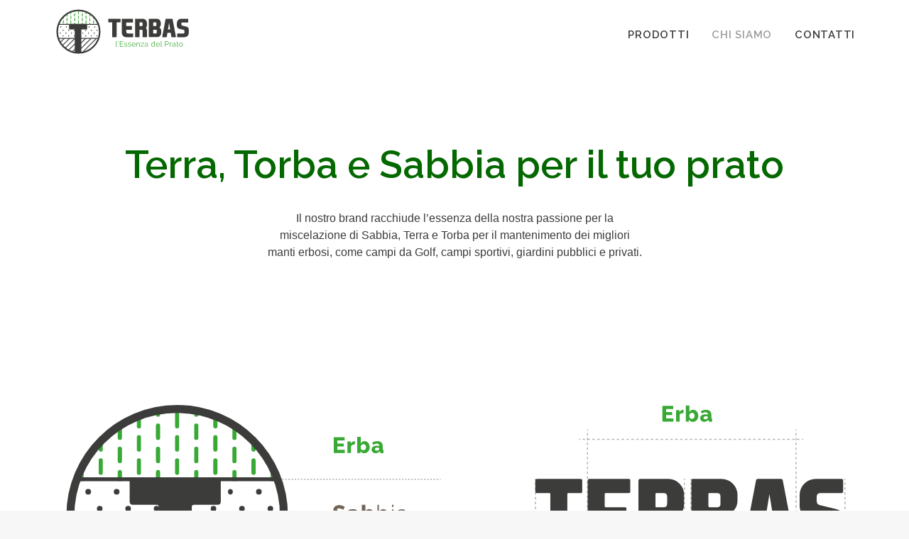

--- FILE ---
content_type: image/svg+xml
request_url: https://terbas.it/wp-content/uploads/2021/04/bianco.svg
body_size: 1683
content:
<svg xmlns="http://www.w3.org/2000/svg" xmlns:xlink="http://www.w3.org/1999/xlink" viewBox="0 0 563.37 659.63"><defs><style>.cls-1{fill:none;}.cls-2{clip-path:url(#clip-path);}.cls-3{fill:#fff;}.cls-4{clip-path:url(#clip-path-2);}</style><clipPath id="clip-path" transform="translate(28.6 37.7)"><path class="cls-1" d="M22.15,176.42H489.86C457,78.76,364.75,8.38,256,8.38S55,78.76,22.15,176.42"/></clipPath><clipPath id="clip-path-2" transform="translate(28.6 37.7)"><path class="cls-1" d="M20.12,332.22c32.86,97.66,125.12,168,233.85,168s201-70.38,233.86-168Z"/></clipPath></defs><g id="Livello_2" data-name="Livello 2"><g id="Livello_1-2" data-name="Livello 1"><g class="cls-2"><path class="cls-3" d="M79.44,161.72a4.79,4.79,0,0,1-4.8-4.8V128.41a4.8,4.8,0,1,1,9.59,0v28.51A4.79,4.79,0,0,1,79.44,161.72Z" transform="translate(28.6 37.7)"/><path class="cls-3" d="M167.72,161.72a4.79,4.79,0,0,1-4.79-4.8V128.41a4.8,4.8,0,1,1,9.59,0v28.51A4.79,4.79,0,0,1,167.72,161.72Z" transform="translate(28.6 37.7)"/><path class="cls-3" d="M256,161.72a4.8,4.8,0,0,1-4.8-4.8V128.41a4.8,4.8,0,0,1,9.6,0v28.51A4.8,4.8,0,0,1,256,161.72Z" transform="translate(28.6 37.7)"/><path class="cls-3" d="M344.29,161.72a4.79,4.79,0,0,1-4.8-4.8V128.41a4.8,4.8,0,1,1,9.6,0v28.51A4.8,4.8,0,0,1,344.29,161.72Z" transform="translate(28.6 37.7)"/><path class="cls-3" d="M432.57,161.72a4.8,4.8,0,0,1-4.8-4.8V128.41a4.8,4.8,0,0,1,9.6,0v28.51A4.8,4.8,0,0,1,432.57,161.72Z" transform="translate(28.6 37.7)"/><path class="cls-3" d="M35.3,188.6a4.79,4.79,0,0,1-4.8-4.8V155.29a4.8,4.8,0,1,1,9.59,0V183.8A4.79,4.79,0,0,1,35.3,188.6Z" transform="translate(28.6 37.7)"/><path class="cls-3" d="M123.58,188.6a4.8,4.8,0,0,1-4.8-4.8V155.29a4.8,4.8,0,0,1,9.6,0V183.8A4.8,4.8,0,0,1,123.58,188.6Z" transform="translate(28.6 37.7)"/><path class="cls-3" d="M211.86,188.6a4.8,4.8,0,0,1-4.8-4.8V155.29a4.8,4.8,0,0,1,9.6,0V183.8A4.8,4.8,0,0,1,211.86,188.6Z" transform="translate(28.6 37.7)"/><path class="cls-3" d="M300.14,188.6a4.8,4.8,0,0,1-4.8-4.8V155.29a4.8,4.8,0,0,1,9.6,0V183.8A4.8,4.8,0,0,1,300.14,188.6Z" transform="translate(28.6 37.7)"/><path class="cls-3" d="M388.43,188.6a4.79,4.79,0,0,1-4.8-4.8V155.29a4.8,4.8,0,1,1,9.59,0V183.8A4.79,4.79,0,0,1,388.43,188.6Z" transform="translate(28.6 37.7)"/><path class="cls-3" d="M476.7,188.6a4.79,4.79,0,0,1-4.79-4.8V155.29a4.8,4.8,0,1,1,9.59,0V183.8A4.79,4.79,0,0,1,476.7,188.6Z" transform="translate(28.6 37.7)"/><path class="cls-3" d="M79.44,108a4.79,4.79,0,0,1-4.8-4.8V74.64a4.8,4.8,0,1,1,9.59,0v28.51A4.79,4.79,0,0,1,79.44,108Z" transform="translate(28.6 37.7)"/><path class="cls-3" d="M167.72,108a4.79,4.79,0,0,1-4.79-4.8V74.64a4.8,4.8,0,1,1,9.59,0v28.51A4.79,4.79,0,0,1,167.72,108Z" transform="translate(28.6 37.7)"/><path class="cls-3" d="M256,108a4.8,4.8,0,0,1-4.8-4.8V74.64a4.8,4.8,0,0,1,9.6,0v28.51A4.8,4.8,0,0,1,256,108Z" transform="translate(28.6 37.7)"/><path class="cls-3" d="M344.29,108a4.79,4.79,0,0,1-4.8-4.8V74.64a4.8,4.8,0,1,1,9.6,0v28.51A4.8,4.8,0,0,1,344.29,108Z" transform="translate(28.6 37.7)"/><path class="cls-3" d="M432.57,108a4.8,4.8,0,0,1-4.8-4.8V74.64a4.8,4.8,0,0,1,9.6,0v28.51A4.8,4.8,0,0,1,432.57,108Z" transform="translate(28.6 37.7)"/><path class="cls-3" d="M35.3,134.83a4.79,4.79,0,0,1-4.8-4.8v-28.5a4.8,4.8,0,1,1,9.59,0V130A4.79,4.79,0,0,1,35.3,134.83Z" transform="translate(28.6 37.7)"/><path class="cls-3" d="M123.58,134.83a4.8,4.8,0,0,1-4.8-4.8v-28.5a4.8,4.8,0,1,1,9.6,0V130A4.8,4.8,0,0,1,123.58,134.83Z" transform="translate(28.6 37.7)"/><path class="cls-3" d="M211.86,134.83a4.8,4.8,0,0,1-4.8-4.8v-28.5a4.8,4.8,0,1,1,9.6,0V130A4.8,4.8,0,0,1,211.86,134.83Z" transform="translate(28.6 37.7)"/><path class="cls-3" d="M300.14,134.83a4.8,4.8,0,0,1-4.8-4.8v-28.5a4.8,4.8,0,1,1,9.6,0V130A4.8,4.8,0,0,1,300.14,134.83Z" transform="translate(28.6 37.7)"/><path class="cls-3" d="M388.43,134.83a4.79,4.79,0,0,1-4.8-4.8v-28.5a4.8,4.8,0,1,1,9.59,0V130A4.79,4.79,0,0,1,388.43,134.83Z" transform="translate(28.6 37.7)"/><path class="cls-3" d="M476.7,134.83a4.79,4.79,0,0,1-4.79-4.8v-28.5a4.8,4.8,0,1,1,9.59,0V130A4.79,4.79,0,0,1,476.7,134.83Z" transform="translate(28.6 37.7)"/><path class="cls-3" d="M79.44,54.18a4.79,4.79,0,0,1-4.8-4.8V20.87a4.8,4.8,0,1,1,9.59,0V49.38A4.79,4.79,0,0,1,79.44,54.18Z" transform="translate(28.6 37.7)"/><path class="cls-3" d="M167.72,54.18a4.79,4.79,0,0,1-4.79-4.8V20.87a4.8,4.8,0,1,1,9.59,0V49.38A4.79,4.79,0,0,1,167.72,54.18Z" transform="translate(28.6 37.7)"/><path class="cls-3" d="M256,54.18a4.8,4.8,0,0,1-4.8-4.8V20.87a4.8,4.8,0,0,1,9.6,0V49.38A4.8,4.8,0,0,1,256,54.18Z" transform="translate(28.6 37.7)"/><path class="cls-3" d="M344.29,54.18a4.79,4.79,0,0,1-4.8-4.8V20.87a4.8,4.8,0,1,1,9.6,0V49.38A4.8,4.8,0,0,1,344.29,54.18Z" transform="translate(28.6 37.7)"/><path class="cls-3" d="M432.57,54.18a4.8,4.8,0,0,1-4.8-4.8V20.87a4.8,4.8,0,0,1,9.6,0V49.38A4.8,4.8,0,0,1,432.57,54.18Z" transform="translate(28.6 37.7)"/><path class="cls-3" d="M35.3,81.06a4.79,4.79,0,0,1-4.8-4.8V47.76a4.8,4.8,0,1,1,9.59,0v28.5A4.79,4.79,0,0,1,35.3,81.06Z" transform="translate(28.6 37.7)"/><path class="cls-3" d="M123.58,81.06a4.79,4.79,0,0,1-4.8-4.8V47.76a4.8,4.8,0,1,1,9.6,0v28.5A4.79,4.79,0,0,1,123.58,81.06Z" transform="translate(28.6 37.7)"/><path class="cls-3" d="M211.86,81.06a4.79,4.79,0,0,1-4.8-4.8V47.76a4.8,4.8,0,1,1,9.6,0v28.5A4.79,4.79,0,0,1,211.86,81.06Z" transform="translate(28.6 37.7)"/><path class="cls-3" d="M300.14,81.06a4.79,4.79,0,0,1-4.8-4.8V47.76a4.8,4.8,0,1,1,9.6,0v28.5A4.79,4.79,0,0,1,300.14,81.06Z" transform="translate(28.6 37.7)"/><path class="cls-3" d="M388.43,81.06a4.79,4.79,0,0,1-4.8-4.8V47.76a4.8,4.8,0,1,1,9.59,0v28.5A4.79,4.79,0,0,1,388.43,81.06Z" transform="translate(28.6 37.7)"/><path class="cls-3" d="M476.7,81.06a4.79,4.79,0,0,1-4.79-4.8V47.76a4.8,4.8,0,1,1,9.59,0v28.5A4.79,4.79,0,0,1,476.7,81.06Z" transform="translate(28.6 37.7)"/><path class="cls-3" d="M79.44.41a4.79,4.79,0,0,1-4.8-4.8v-28.5a4.8,4.8,0,0,1,4.8-4.81,4.79,4.79,0,0,1,4.79,4.81v28.5A4.79,4.79,0,0,1,79.44.41Z" transform="translate(28.6 37.7)"/><path class="cls-3" d="M167.72.41a4.79,4.79,0,0,1-4.79-4.8v-28.5a4.79,4.79,0,0,1,4.79-4.81,4.8,4.8,0,0,1,4.8,4.81v28.5A4.79,4.79,0,0,1,167.72.41Z" transform="translate(28.6 37.7)"/><path class="cls-3" d="M256,.41a4.8,4.8,0,0,1-4.8-4.8v-28.5A4.8,4.8,0,0,1,256-37.7a4.8,4.8,0,0,1,4.8,4.81v28.5A4.8,4.8,0,0,1,256,.41Z" transform="translate(28.6 37.7)"/><path class="cls-3" d="M344.29.41a4.79,4.79,0,0,1-4.8-4.8v-28.5a4.8,4.8,0,0,1,4.8-4.81,4.8,4.8,0,0,1,4.8,4.81v28.5A4.8,4.8,0,0,1,344.29.41Z" transform="translate(28.6 37.7)"/><path class="cls-3" d="M432.57.41a4.8,4.8,0,0,1-4.8-4.8v-28.5a4.8,4.8,0,0,1,4.8-4.81,4.8,4.8,0,0,1,4.8,4.81v28.5A4.8,4.8,0,0,1,432.57.41Z" transform="translate(28.6 37.7)"/><path class="cls-3" d="M35.3,27.3a4.79,4.79,0,0,1-4.8-4.8V-6a4.79,4.79,0,0,1,4.8-4.8A4.79,4.79,0,0,1,40.09-6V22.5A4.79,4.79,0,0,1,35.3,27.3Z" transform="translate(28.6 37.7)"/><path class="cls-3" d="M123.58,27.3a4.8,4.8,0,0,1-4.8-4.8V-6a4.8,4.8,0,0,1,4.8-4.8,4.8,4.8,0,0,1,4.8,4.8V22.5A4.8,4.8,0,0,1,123.58,27.3Z" transform="translate(28.6 37.7)"/><path class="cls-3" d="M211.86,27.3a4.8,4.8,0,0,1-4.8-4.8V-6a4.8,4.8,0,0,1,4.8-4.8,4.8,4.8,0,0,1,4.8,4.8V22.5A4.8,4.8,0,0,1,211.86,27.3Z" transform="translate(28.6 37.7)"/><path class="cls-3" d="M300.14,27.3a4.8,4.8,0,0,1-4.8-4.8V-6a4.8,4.8,0,0,1,4.8-4.8,4.8,4.8,0,0,1,4.8,4.8V22.5A4.8,4.8,0,0,1,300.14,27.3Z" transform="translate(28.6 37.7)"/><path class="cls-3" d="M388.43,27.3a4.79,4.79,0,0,1-4.8-4.8V-6a4.79,4.79,0,0,1,4.8-4.8A4.79,4.79,0,0,1,393.22-6V22.5A4.79,4.79,0,0,1,388.43,27.3Z" transform="translate(28.6 37.7)"/><path class="cls-3" d="M476.7,27.3a4.79,4.79,0,0,1-4.79-4.8V-6a4.79,4.79,0,0,1,4.79-4.8A4.79,4.79,0,0,1,481.5-6V22.5A4.79,4.79,0,0,1,476.7,27.3Z" transform="translate(28.6 37.7)"/></g><g class="cls-4"><rect class="cls-3" x="-63.67" y="251.43" width="465.49" height="9.6" transform="translate(-103.06 232.3) rotate(-45)"/><rect class="cls-3" x="-93.37" y="218.32" width="465.49" height="9.6" transform="translate(-88.35 201.6) rotate(-45)"/><rect class="cls-3" x="66.17" y="369.75" width="468.65" height="9.6" transform="translate(-148.24 359.88) rotate(-45)"/><rect class="cls-3" x="26.67" y="333.67" width="494.96" height="9.6" transform="translate(-130.44 330.68) rotate(-45)"/><rect class="cls-3" x="-53.35" y="288.81" width="494.96" height="9.6" transform="translate(-122.16 260.96) rotate(-45)"/><rect class="cls-3" x="-3.6" y="301.5" width="494.96" height="9.6" transform="translate(-116.56 299.86) rotate(-45)"/><rect class="cls-3" x="108.9" y="438.74" width="494.97" height="9.6" transform="translate(-180.65 419.61) rotate(-45)"/><rect class="cls-3" x="78.63" y="406.57" width="494.96" height="9.6" transform="translate(-166.77 388.78) rotate(-45)"/></g><path class="cls-3" d="M44.11,279.33a6.47,6.47,0,1,0-6.47-6.47,6.48,6.48,0,0,0,6.47,6.47" transform="translate(28.6 37.7)"/><path class="cls-3" d="M77,246.46A6.47,6.47,0,1,0,70.51,240,6.47,6.47,0,0,0,77,246.46" transform="translate(28.6 37.7)"/><path class="cls-3" d="M77,312.2a6.47,6.47,0,1,0-6.47-6.48A6.48,6.48,0,0,0,77,312.2" transform="translate(28.6 37.7)"/><path class="cls-3" d="M109.85,279.33a6.47,6.47,0,1,0-6.48-6.47,6.47,6.47,0,0,0,6.48,6.47" transform="translate(28.6 37.7)"/><path class="cls-3" d="M142.71,246.46a6.47,6.47,0,1,0-6.48-6.47,6.46,6.46,0,0,0,6.48,6.47" transform="translate(28.6 37.7)"/><path class="cls-3" d="M142.71,312.2a6.47,6.47,0,1,0-6.48-6.48,6.47,6.47,0,0,0,6.48,6.48" transform="translate(28.6 37.7)"/><path class="cls-3" d="M175.58,279.33a6.47,6.47,0,1,0-6.48-6.47,6.47,6.47,0,0,0,6.48,6.47" transform="translate(28.6 37.7)"/><path class="cls-3" d="M208.44,246.46A6.47,6.47,0,1,0,202,240a6.47,6.47,0,0,0,6.47,6.47" transform="translate(28.6 37.7)"/><path class="cls-3" d="M208.44,312.2a6.47,6.47,0,1,0-6.47-6.48,6.48,6.48,0,0,0,6.47,6.48" transform="translate(28.6 37.7)"/><path class="cls-3" d="M241.31,279.33a6.47,6.47,0,1,0-6.47-6.47,6.47,6.47,0,0,0,6.47,6.47" transform="translate(28.6 37.7)"/><path class="cls-3" d="M274.18,246.46a6.47,6.47,0,1,0-6.47-6.47,6.47,6.47,0,0,0,6.47,6.47" transform="translate(28.6 37.7)"/><path class="cls-3" d="M274.18,312.2a6.47,6.47,0,1,0-6.47-6.48,6.48,6.48,0,0,0,6.47,6.48" transform="translate(28.6 37.7)"/><path class="cls-3" d="M307,279.33a6.47,6.47,0,1,0-6.47-6.47,6.47,6.47,0,0,0,6.47,6.47" transform="translate(28.6 37.7)"/><path class="cls-3" d="M339.91,246.46a6.47,6.47,0,1,0-6.48-6.47,6.46,6.46,0,0,0,6.48,6.47" transform="translate(28.6 37.7)"/><path class="cls-3" d="M339.91,312.2a6.47,6.47,0,1,0-6.48-6.48,6.47,6.47,0,0,0,6.48,6.48" transform="translate(28.6 37.7)"/><path class="cls-3" d="M372.78,279.33a6.47,6.47,0,1,0-6.48-6.47,6.47,6.47,0,0,0,6.48,6.47" transform="translate(28.6 37.7)"/><path class="cls-3" d="M405.64,246.46a6.47,6.47,0,1,0-6.47-6.47,6.47,6.47,0,0,0,6.47,6.47" transform="translate(28.6 37.7)"/><path class="cls-3" d="M50.31,207.4a6.47,6.47,0,1,0-6.47-6.47,6.47,6.47,0,0,0,6.47,6.47" transform="translate(28.6 37.7)"/><path class="cls-3" d="M116.05,207.4a6.47,6.47,0,1,0-6.48-6.47,6.47,6.47,0,0,0,6.48,6.47" transform="translate(28.6 37.7)"/><path class="cls-3" d="M181.77,207.4a6.47,6.47,0,1,0-6.47-6.47,6.47,6.47,0,0,0,6.47,6.47" transform="translate(28.6 37.7)"/><path class="cls-3" d="M247.51,207.4a6.47,6.47,0,1,0-6.47-6.47,6.47,6.47,0,0,0,6.47,6.47" transform="translate(28.6 37.7)"/><path class="cls-3" d="M313.24,207.4a6.47,6.47,0,1,0-6.48-6.47,6.47,6.47,0,0,0,6.48,6.47" transform="translate(28.6 37.7)"/><path class="cls-3" d="M379,207.4a6.47,6.47,0,1,0-6.47-6.47A6.48,6.48,0,0,0,379,207.4" transform="translate(28.6 37.7)"/><path class="cls-3" d="M444.7,207.4a6.47,6.47,0,1,0-6.47-6.47,6.48,6.48,0,0,0,6.47,6.47" transform="translate(28.6 37.7)"/><path class="cls-3" d="M405.64,312.2a6.47,6.47,0,1,0-6.47-6.48,6.48,6.48,0,0,0,6.47,6.48" transform="translate(28.6 37.7)"/><path class="cls-3" d="M438.5,279.33a6.47,6.47,0,1,0-6.47-6.47,6.47,6.47,0,0,0,6.47,6.47" transform="translate(28.6 37.7)"/><path class="cls-3" d="M471.37,246.46A6.47,6.47,0,1,0,464.9,240a6.47,6.47,0,0,0,6.47,6.47" transform="translate(28.6 37.7)"/><path class="cls-3" d="M471.37,312.2a6.47,6.47,0,1,0-6.47-6.48,6.48,6.48,0,0,0,6.47,6.48" transform="translate(28.6 37.7)"/><path class="cls-3" d="M256,512C114.85,512,0,397.16,0,256S114.85,0,256,0,512,114.84,512,256,397.17,512,256,512Zm0-493.48C125.06,18.52,18.52,125.05,18.52,256S125.06,493.48,256,493.48,493.49,387,493.49,256,387,18.52,256,18.52Z" transform="translate(28.6 37.7)"/><rect class="cls-3" x="52.56" y="205.04" width="464.1" height="9.25"/><rect class="cls-3" x="50.97" y="367.76" width="467.27" height="9.25"/><path class="cls-3" d="M208.54,230.84H153.92q-7.63,0-7.63-7.41v-48.5q0-7.6,7.63-7.61H349.15c5.07,0,7.62,2.54,7.62,7.61v48.5c0,4.94-2.55,7.41-7.62,7.41H294.93c-3.38,0-5.08,1.7-5.08,5.08V493.5c0,5.09-2.46,7.63-7.41,7.63h-61.2q-7.62,0-7.61-7.63V235.92c0-3.38-1.71-5.08-5.09-5.08" transform="translate(28.6 37.7)"/></g></g></svg>

--- FILE ---
content_type: image/svg+xml
request_url: https://terbas.it/wp-content/uploads/2021/04/Risorsa-2logo.svg
body_size: 6647
content:
<svg xmlns="http://www.w3.org/2000/svg" xmlns:xlink="http://www.w3.org/1999/xlink" viewBox="0 0 635.8 989"><defs><style>.cls-1,.cls-10,.cls-14,.cls-15,.cls-16,.cls-17,.cls-18,.cls-2,.cls-3,.cls-5,.cls-7,.cls-9{fill:none;}.cls-14,.cls-15,.cls-17,.cls-2,.cls-3{stroke:#b3b3b3;stroke-width:2px;}.cls-10,.cls-14,.cls-15,.cls-16,.cls-17,.cls-18,.cls-2,.cls-3,.cls-5,.cls-7,.cls-9{stroke-miterlimit:10;}.cls-3{stroke-dasharray:4.02 4.02;}.cls-4{clip-path:url(#clip-path);}.cls-5{stroke:#39a935;stroke-linecap:round;}.cls-5,.cls-7{stroke-width:6.72px;}.cls-6{clip-path:url(#clip-path-2);}.cls-10,.cls-7,.cls-9{stroke:#3c3c3b;}.cls-8{fill:#3c3c3b;}.cls-9{stroke-width:12.95px;}.cls-10{stroke-width:6.47px;}.cls-11{fill:#603813;}.cls-12{fill:#736357;}.cls-13{fill:#39a935;}.cls-14{stroke-dasharray:3.94 3.94;}.cls-15{stroke-dasharray:4.01 4.01;}.cls-16{stroke:#603813;}.cls-16,.cls-18{stroke-width:3.09px;}.cls-17{stroke-dasharray:4.02 4.02;}.cls-18{stroke:#736357;}</style><clipPath id="clip-path" transform="translate(9 26.4)"><path class="cls-1" d="M26.5,123.4H353.7a172.6,172.6,0,0,0-327.2,0"/></clipPath><clipPath id="clip-path-2" transform="translate(9 26.4)"><path class="cls-1" d="M25.1,232.4a172.6,172.6,0,0,0,327.2,0Z"/></clipPath></defs><g id="Livello_2" data-name="Livello 2"><g id="Livello_1-2" data-name="Livello 1"><line class="cls-2" x1="303.7" y1="146.6" x2="305.7" y2="146.6"/><line class="cls-3" x1="309.7" y1="146.6" x2="621" y2="146.6"/><line class="cls-2" x1="623" y1="146.6" x2="625" y2="146.6"/><line class="cls-2" x1="303.7" y1="260.8" x2="305.7" y2="260.8"/><line class="cls-3" x1="309.7" y1="260.8" x2="621" y2="260.8"/><line class="cls-2" x1="623" y1="260.8" x2="625" y2="260.8"/><g class="cls-4"><line class="cls-5" x1="75.6" y1="136.1" x2="75.6" y2="116.2"/><line class="cls-5" x1="137.3" y1="136.1" x2="137.3" y2="116.2"/><line class="cls-5" x1="199.1" y1="136.1" x2="199.1" y2="116.2"/><line class="cls-5" x1="260.8" y1="136.1" x2="260.8" y2="116.2"/><line class="cls-5" x1="322.6" y1="136.1" x2="322.6" y2="116.2"/><line class="cls-5" x1="44.7" y1="154.9" x2="44.7" y2="135"/><line class="cls-5" x1="106.4" y1="154.9" x2="106.4" y2="135"/><line class="cls-5" x1="168.2" y1="154.9" x2="168.2" y2="135"/><line class="cls-5" x1="230" y1="154.9" x2="230" y2="135"/><line class="cls-5" x1="291.7" y1="154.9" x2="291.7" y2="135"/><line class="cls-5" x1="353.5" y1="154.9" x2="353.5" y2="135"/><line class="cls-5" x1="75.6" y1="98.5" x2="75.6" y2="78.6"/><line class="cls-5" x1="137.3" y1="98.5" x2="137.3" y2="78.6"/><line class="cls-5" x1="199.1" y1="98.5" x2="199.1" y2="78.6"/><line class="cls-5" x1="260.8" y1="98.5" x2="260.8" y2="78.6"/><line class="cls-5" x1="322.6" y1="98.5" x2="322.6" y2="78.6"/><line class="cls-5" x1="44.7" y1="117.3" x2="44.7" y2="97.4"/><line class="cls-5" x1="106.4" y1="117.3" x2="106.4" y2="97.4"/><line class="cls-5" x1="168.2" y1="117.3" x2="168.2" y2="97.4"/><line class="cls-5" x1="230" y1="117.3" x2="230" y2="97.4"/><line class="cls-5" x1="291.7" y1="117.3" x2="291.7" y2="97.4"/><line class="cls-5" x1="353.5" y1="117.3" x2="353.5" y2="97.4"/><line class="cls-5" x1="75.6" y1="60.9" x2="75.6" y2="41"/><line class="cls-5" x1="137.3" y1="60.9" x2="137.3" y2="41"/><line class="cls-5" x1="199.1" y1="60.9" x2="199.1" y2="41"/><line class="cls-5" x1="260.8" y1="60.9" x2="260.8" y2="41"/><line class="cls-5" x1="322.6" y1="60.9" x2="322.6" y2="41"/><line class="cls-5" x1="44.7" y1="79.7" x2="44.7" y2="59.8"/><line class="cls-5" x1="106.4" y1="79.7" x2="106.4" y2="59.8"/><line class="cls-5" x1="168.2" y1="79.7" x2="168.2" y2="59.8"/><line class="cls-5" x1="230" y1="79.7" x2="230" y2="59.8"/><line class="cls-5" x1="291.7" y1="79.7" x2="291.7" y2="59.8"/><line class="cls-5" x1="353.5" y1="79.7" x2="353.5" y2="59.8"/><line class="cls-5" x1="75.6" y1="23.3" x2="75.6" y2="3.4"/><line class="cls-5" x1="137.3" y1="23.3" x2="137.3" y2="3.4"/><line class="cls-5" x1="199.1" y1="23.3" x2="199.1" y2="3.4"/><line class="cls-5" x1="260.8" y1="23.3" x2="260.8" y2="3.4"/><line class="cls-5" x1="322.6" y1="23.3" x2="322.6" y2="3.4"/><line class="cls-5" x1="44.7" y1="42.1" x2="44.7" y2="22.2"/><line class="cls-5" x1="106.4" y1="42.1" x2="106.4" y2="22.2"/><line class="cls-5" x1="168.2" y1="42.1" x2="168.2" y2="22.2"/><line class="cls-5" x1="230" y1="42.1" x2="230" y2="22.2"/><line class="cls-5" x1="291.7" y1="42.1" x2="291.7" y2="22.2"/><line class="cls-5" x1="353.5" y1="42.1" x2="353.5" y2="22.2"/></g><g class="cls-6"><line class="cls-7" x1="253.4" y1="90.5" x2="23.1" y2="320.7"/><line class="cls-7" x1="232.6" y1="67.3" x2="2.4" y2="297.6"/><line class="cls-7" x1="114.3" y1="404.3" x2="346.1" y2="172.5"/><line class="cls-7" x1="89.4" y1="385.5" x2="334.2" y2="140.7"/><line class="cls-7" x1="33.4" y1="354.2" x2="278.2" y2="109.3"/><line class="cls-7" x1="68.2" y1="363" x2="313" y2="118.2"/><line class="cls-7" x1="146.9" y1="459" x2="391.7" y2="214.2"/><line class="cls-7" x1="125.7" y1="436.5" x2="370.5" y2="191.7"/></g><path class="cls-8" d="M41.9,195.4a4.5,4.5,0,0,0,4.5-4.5,4.5,4.5,0,1,0-9,0,4.5,4.5,0,0,0,4.5,4.5" transform="translate(9 26.4)"/><path class="cls-8" d="M64.9,172.4a4.5,4.5,0,0,0,0-9,4.5,4.5,0,1,0,0,9" transform="translate(9 26.4)"/><path class="cls-8" d="M64.9,218.4a4.6,4.6,0,0,0,0-9.1,4.6,4.6,0,1,0,0,9.1" transform="translate(9 26.4)"/><path class="cls-8" d="M87.9,195.4a4.5,4.5,0,0,0,4.5-4.5,4.6,4.6,0,0,0-4.5-4.6,4.7,4.7,0,0,0-4.6,4.6,4.6,4.6,0,0,0,4.6,4.5" transform="translate(9 26.4)"/><path class="cls-8" d="M110.8,172.4a4.5,4.5,0,1,0-4.5-4.5,4.5,4.5,0,0,0,4.5,4.5" transform="translate(9 26.4)"/><path class="cls-8" d="M110.8,218.4a4.6,4.6,0,1,0-4.5-4.6,4.6,4.6,0,0,0,4.5,4.6" transform="translate(9 26.4)"/><path class="cls-8" d="M133.8,195.4a4.6,4.6,0,0,0,4.6-4.5,4.7,4.7,0,0,0-4.6-4.6,4.6,4.6,0,0,0-4.5,4.6,4.5,4.5,0,0,0,4.5,4.5" transform="translate(9 26.4)"/><path class="cls-8" d="M156.8,172.4a4.5,4.5,0,1,0,0-9,4.5,4.5,0,0,0,0,9" transform="translate(9 26.4)"/><path class="cls-8" d="M156.8,218.4a4.6,4.6,0,1,0,0-9.1,4.6,4.6,0,0,0,0,9.1" transform="translate(9 26.4)"/><path class="cls-8" d="M179.8,195.4a4.5,4.5,0,0,0,4.5-4.5,4.5,4.5,0,1,0-9,0,4.5,4.5,0,0,0,4.5,4.5" transform="translate(9 26.4)"/><path class="cls-8" d="M202.8,172.4a4.5,4.5,0,1,0-4.5-4.5,4.5,4.5,0,0,0,4.5,4.5" transform="translate(9 26.4)"/><path class="cls-8" d="M202.8,218.4a4.6,4.6,0,1,0-4.5-4.6,4.6,4.6,0,0,0,4.5,4.6" transform="translate(9 26.4)"/><path class="cls-8" d="M225.8,195.4a4.5,4.5,0,0,0,4.5-4.5,4.5,4.5,0,1,0-9,0,4.5,4.5,0,0,0,4.5,4.5" transform="translate(9 26.4)"/><path class="cls-8" d="M248.8,172.4a4.5,4.5,0,1,0-4.5-4.5,4.5,4.5,0,0,0,4.5,4.5" transform="translate(9 26.4)"/><path class="cls-8" d="M248.8,218.4a4.6,4.6,0,1,0-4.5-4.6,4.6,4.6,0,0,0,4.5,4.6" transform="translate(9 26.4)"/><path class="cls-8" d="M271.8,195.4a4.5,4.5,0,0,0,4.5-4.5,4.6,4.6,0,0,0-4.5-4.6,4.7,4.7,0,0,0-4.6,4.6,4.6,4.6,0,0,0,4.6,4.5" transform="translate(9 26.4)"/><path class="cls-8" d="M294.8,172.4a4.5,4.5,0,0,0,0-9,4.5,4.5,0,1,0,0,9" transform="translate(9 26.4)"/><path class="cls-8" d="M46.2,145.1a4.6,4.6,0,0,0,4.5-4.6,4.5,4.5,0,0,0-9,0,4.6,4.6,0,0,0,4.5,4.6" transform="translate(9 26.4)"/><path class="cls-8" d="M92.2,145.1a4.6,4.6,0,0,0,4.5-4.6,4.5,4.5,0,0,0-9,0,4.6,4.6,0,0,0,4.5,4.6" transform="translate(9 26.4)"/><path class="cls-8" d="M138.2,145.1a4.6,4.6,0,0,0,4.5-4.6,4.5,4.5,0,0,0-4.5-4.5,4.6,4.6,0,0,0-4.6,4.5,4.7,4.7,0,0,0,4.6,4.6" transform="translate(9 26.4)"/><path class="cls-8" d="M184.2,145.1a4.6,4.6,0,0,0,4.5-4.6,4.5,4.5,0,0,0-4.5-4.5,4.6,4.6,0,0,0-4.6,4.5,4.7,4.7,0,0,0,4.6,4.6" transform="translate(9 26.4)"/><path class="cls-8" d="M230.1,145.1a4.7,4.7,0,0,0,4.6-4.6,4.6,4.6,0,0,0-4.6-4.5,4.5,4.5,0,0,0-4.5,4.5,4.6,4.6,0,0,0,4.5,4.6" transform="translate(9 26.4)"/><path class="cls-8" d="M276.1,145.1a4.6,4.6,0,0,0,4.5-4.6,4.5,4.5,0,0,0-9,0,4.6,4.6,0,0,0,4.5,4.6" transform="translate(9 26.4)"/><path class="cls-8" d="M322.1,145.1a4.6,4.6,0,0,0,4.5-4.6,4.5,4.5,0,0,0-9,0,4.6,4.6,0,0,0,4.5,4.6" transform="translate(9 26.4)"/><path class="cls-8" d="M294.8,218.4a4.6,4.6,0,0,0,0-9.1,4.6,4.6,0,1,0,0,9.1" transform="translate(9 26.4)"/><path class="cls-8" d="M317.8,195.4a4.5,4.5,0,0,0,4.5-4.5,4.6,4.6,0,0,0-4.5-4.6,4.7,4.7,0,0,0-4.6,4.6,4.6,4.6,0,0,0,4.6,4.5" transform="translate(9 26.4)"/><path class="cls-8" d="M340.7,172.4a4.5,4.5,0,1,0,0-9,4.5,4.5,0,0,0,0,9" transform="translate(9 26.4)"/><path class="cls-8" d="M340.7,218.4a4.6,4.6,0,1,0,0-9.1,4.6,4.6,0,0,0,0,9.1" transform="translate(9 26.4)"/><path class="cls-9" d="M362.7,179.1A172.6,172.6,0,1,1,190.1,6.5,172.6,172.6,0,0,1,362.7,179.1Z" transform="translate(9 26.4)"/><line class="cls-10" x1="361.4" y1="146.7" x2="36.8" y2="146.7"/><line class="cls-10" x1="35.7" y1="260.5" x2="362.5" y2="260.5"/><path class="cls-8" d="M156.9,161.5H118.7c-3.6,0-5.4-1.8-5.4-5.2V122.4q0-5.4,5.4-5.4H255.2q5.4,0,5.4,5.4v33.9c0,3.4-1.8,5.2-5.4,5.2H217.3c-2.3,0-3.5,1.2-3.5,3.5V345.2c0,3.6-1.8,5.3-5.2,5.3H165.8c-3.6,0-5.3-1.7-5.3-5.3V165c0-2.3-1.2-3.5-3.6-3.5" transform="translate(9 26.4)"/><path class="cls-11" d="M466.4,276.5h-9.1v23.8h-6.9V276.5h-9.1v-6.1h25.1Z" transform="translate(9 26.4)"/><path class="cls-11" d="M476.6,300.7a13.5,13.5,0,0,1-5-.9,10.5,10.5,0,0,1-3.7-2.5,9.7,9.7,0,0,1-2.3-3.6,9.8,9.8,0,0,1-.8-4.2,11.2,11.2,0,0,1,.8-4.5,10.5,10.5,0,0,1,2.3-3.8,11,11,0,0,1,3.7-2.5,14.3,14.3,0,0,1,10,0,11,11,0,0,1,3.7,2.5,11.6,11.6,0,0,1,2.3,3.6,13.2,13.2,0,0,1,.8,4.4,4.1,4.1,0,0,1-.1,1.1,3.1,3.1,0,0,1-.1,1H471.9a4.8,4.8,0,0,0,1.6,3.4,5.2,5.2,0,0,0,3.3,1.2,6.3,6.3,0,0,0,2.9-.8,3.3,3.3,0,0,0,1.8-1.9l5.7,1.6a10.1,10.1,0,0,1-4,4.2A12.7,12.7,0,0,1,476.6,300.7Zm4.7-13.5a6.3,6.3,0,0,0-1.5-3.4,4.8,4.8,0,0,0-3.3-1.2,4.1,4.1,0,0,0-3.2,1.3,4.7,4.7,0,0,0-1.5,3.3Z" transform="translate(9 26.4)"/><path class="cls-11" d="M507.1,284a12.3,12.3,0,0,0-4.4.8,5.5,5.5,0,0,0-2.9,2.2v13.3h-6.7V278.2h6.2v4.5a8.4,8.4,0,0,1,2.9-3.5,6.2,6.2,0,0,1,3.8-1.3h1.1Z" transform="translate(9 26.4)"/><path class="cls-11" d="M523.4,280.9a9.4,9.4,0,0,0-5.1,1.6,8.2,8.2,0,0,0-3,4.2v13.6h-2.9V278.4h2.7v5.2a9.1,9.1,0,0,1,3.3-3.9,7.2,7.2,0,0,1,4.4-1.4h.6Z" transform="translate(9 26.4)"/><path class="cls-11" d="M534.1,300.7a8.8,8.8,0,0,1-2.9-.5,7.6,7.6,0,0,1-2.3-1.5,6,6,0,0,1-1.6-2.2,7.5,7.5,0,0,1-.5-2.6,5,5,0,0,1,.7-2.7,5.4,5.4,0,0,1,1.9-2.1,7.8,7.8,0,0,1,2.9-1.3,10.7,10.7,0,0,1,3.7-.5l3.4.3,3,.8v-2a6.5,6.5,0,0,0-1.6-4.6,6.2,6.2,0,0,0-4.6-1.7,10.9,10.9,0,0,0-3.4.7,20.9,20.9,0,0,0-3.6,1.9l-1-1.8a15.2,15.2,0,0,1,8.3-2.9,8.8,8.8,0,0,1,6.4,2.3,8.6,8.6,0,0,1,2.4,6.4v9.9c0,.7.3,1.1,1,1.1v2.6h-1.1a2.4,2.4,0,0,1-1.7-.6,1.8,1.8,0,0,1-.6-1.5v-1.7a10.2,10.2,0,0,1-3.8,3A11.7,11.7,0,0,1,534.1,300.7Zm.6-2.2a10.7,10.7,0,0,0,4.1-.8,6.8,6.8,0,0,0,2.9-2.3,2.2,2.2,0,0,0,.5-.8,1.3,1.3,0,0,0,.2-.8v-3.6l-2.9-.8a17.3,17.3,0,0,0-3.2-.3,9.1,9.1,0,0,0-4.9,1.2,4.2,4.2,0,0,0-1.9,3.4,6.5,6.5,0,0,0,.4,1.9,8.3,8.3,0,0,0,1.1,1.5,4.8,4.8,0,0,0,1.7,1A4.5,4.5,0,0,0,534.7,298.5Z" transform="translate(9 26.4)"/><path class="cls-12" d="M461.5,166.7c-.1-.2-.3-.4-.9-.7l-1.8-.9a10.6,10.6,0,0,0-2.5-.9,8.4,8.4,0,0,0-2.7-.4c-2.5,0-3.7.8-3.7,2.5a1.6,1.6,0,0,0,.4,1.2,2.7,2.7,0,0,0,1.2.9,6.8,6.8,0,0,0,1.9.8l2.8.7,3.8,1.3a10.1,10.1,0,0,1,2.9,1.7,9.2,9.2,0,0,1,1.9,2.5,9.7,9.7,0,0,1,.6,3.6,9,9,0,0,1-.9,4.2A7.6,7.6,0,0,1,462,186a8.5,8.5,0,0,1-3.6,1.6,18.4,18.4,0,0,1-4.1.5l-3.4-.3a20.5,20.5,0,0,1-3.4-.7,19.8,19.8,0,0,1-3.1-1.2,13.2,13.2,0,0,1-2.9-1.5l3.1-6a4.9,4.9,0,0,0,1.1.8,9,9,0,0,0,2.2,1.1l3.1,1.1a12.7,12.7,0,0,0,3.4.5c2.4,0,3.6-.8,3.6-2.3a1.9,1.9,0,0,0-.5-1.4l-1.5-.9-2.3-.9-2.9-.8a24.6,24.6,0,0,1-3.6-1.4,7.4,7.4,0,0,1-2.4-1.7,5.4,5.4,0,0,1-1.5-2.2,8.4,8.4,0,0,1-.5-2.9,9.3,9.3,0,0,1,.9-4.2,8.9,8.9,0,0,1,2.4-3,8.5,8.5,0,0,1,3.5-1.9,14.2,14.2,0,0,1,4.2-.6,16.3,16.3,0,0,1,3.1.3l2.9.7,2.5,1.1,2.3,1.1Z" transform="translate(9 26.4)"/><path class="cls-12" d="M476.9,188.2a8.1,8.1,0,0,1-3.1-.6,7.2,7.2,0,0,1-2.4-1.4,7.3,7.3,0,0,1-1.6-2.3,6.1,6.1,0,0,1-.6-2.8,5.9,5.9,0,0,1,.7-2.9,6.3,6.3,0,0,1,2-2.3,9,9,0,0,1,2.9-1.6,16,16,0,0,1,3.9-.5l2.7.2a11.4,11.4,0,0,1,2.2.7v-1c0-2.5-1.4-3.8-4.4-3.8a9.7,9.7,0,0,0-3.4.6,16.7,16.7,0,0,0-3.5,1.8l-2-4.2a21.1,21.1,0,0,1,4.6-2.1,16.3,16.3,0,0,1,5-.7c3.3,0,5.9.8,7.7,2.3a8.7,8.7,0,0,1,2.7,6.9v5.7a1.8,1.8,0,0,0,.4,1.4c.2.3.5.4,1.1.5v5.6l-1.6.3h-1.3a4.8,4.8,0,0,1-2.9-.8,3.1,3.1,0,0,1-1.2-2v-1a12.1,12.1,0,0,1-3.5,2.9A10.8,10.8,0,0,1,476.9,188.2Zm1.9-4.9a7.8,7.8,0,0,0,2.2-.3,6.2,6.2,0,0,0,1.7-1.1,2.1,2.1,0,0,0,.9-1.6v-2.1l-1.9-.5-1.9-.2a4.9,4.9,0,0,0-3,.9,2.5,2.5,0,0,0-1.2,2.2,2.7,2.7,0,0,0,.9,2A3.5,3.5,0,0,0,478.8,183.3Z" transform="translate(9 26.4)"/><path class="cls-12" d="M510.1,188.2a9,9,0,0,1-4.4-1.1,8.6,8.6,0,0,1-3-3v3.6h-5.8V157.1h6.7v12.2a8.3,8.3,0,0,1,2.9-3,8.8,8.8,0,0,1,4.3-1,8.6,8.6,0,0,1,3.9.9,8.9,8.9,0,0,1,3,2.4,12,12,0,0,1,2,3.7,13.3,13.3,0,0,1,.7,4.5,11.2,11.2,0,0,1-.8,4.5,10.7,10.7,0,0,1-2.1,3.6,11.2,11.2,0,0,1-3.3,2.4A9.5,9.5,0,0,1,510.1,188.2Zm-1.9-5.7a5.4,5.4,0,0,0,2.2-.5,3.6,3.6,0,0,0,1.6-1.1,4.9,4.9,0,0,0,1.1-1.8,5.9,5.9,0,0,0,.4-2.3,5.4,5.4,0,0,0-.4-2.2,4.4,4.4,0,0,0-1-1.9,5.3,5.3,0,0,0-1.6-1.3,4.1,4.1,0,0,0-1.9-.4,4.3,4.3,0,0,0-3,1.1,7.9,7.9,0,0,0-2,2.7v4.6a5.6,5.6,0,0,0,2,2.3A5,5,0,0,0,508.2,182.5Z" transform="translate(9 26.4)"/><path class="cls-12" d="M537,188.2a10.2,10.2,0,0,1-4.8-1.3,9.8,9.8,0,0,1-3.3-3.4v4.2h-2.6V157.1h2.8v13.3a15.4,15.4,0,0,1,3.6-3.6,8.2,8.2,0,0,1,4.8-1.3,9.1,9.1,0,0,1,4.1.9,11.3,11.3,0,0,1,3.1,2.6,12,12,0,0,1,2,3.7,14.2,14.2,0,0,1,.7,4.2,12.2,12.2,0,0,1-.8,4.3,12.8,12.8,0,0,1-2.2,3.6,10.3,10.3,0,0,1-3.3,2.5A9.5,9.5,0,0,1,537,188.2Zm-.7-2.6a7.5,7.5,0,0,0,5.9-2.7,8.8,8.8,0,0,0,1.7-2.8,8.7,8.7,0,0,0,.6-3.2,9.7,9.7,0,0,0-2.2-6.2,8.2,8.2,0,0,0-2.5-2,6.4,6.4,0,0,0-3.1-.7,6.9,6.9,0,0,0-2.5.4,11.3,11.3,0,0,0-2.1,1.2,9.8,9.8,0,0,0-1.7,1.8,10.7,10.7,0,0,0-1.3,2.1v6.8a6.7,6.7,0,0,0,1,2.1,6.9,6.9,0,0,0,1.7,1.7,9.1,9.1,0,0,0,2.2,1.1A6.6,6.6,0,0,0,536.3,185.6Z" transform="translate(9 26.4)"/><path class="cls-12" d="M553.9,161.3v-4.2h2.8v4.2Zm0,26.4V165.9h2.8v21.8Z" transform="translate(9 26.4)"/><path class="cls-12" d="M570.2,188.2a7.2,7.2,0,0,1-2.9-.6,7.9,7.9,0,0,1-2.3-1.4,8.6,8.6,0,0,1-1.5-2.2,5.8,5.8,0,0,1-.5-2.6,6,6,0,0,1,.6-2.7,7.6,7.6,0,0,1,1.9-2.1,11.2,11.2,0,0,1,2.9-1.4,14.5,14.5,0,0,1,3.7-.4,19.5,19.5,0,0,1,3.4.3,12.7,12.7,0,0,1,3.1.8v-2a6.5,6.5,0,0,0-1.7-4.6,6,6,0,0,0-4.5-1.7,8.3,8.3,0,0,0-3.4.7,15.7,15.7,0,0,0-3.6,1.9l-1-1.9a14.7,14.7,0,0,1,8.2-2.8c2.8,0,4.9.7,6.5,2.3s2.3,3.7,2.3,6.4V184c0,.8.4,1.2,1.1,1.2v2.5l-1.1.2a2.4,2.4,0,0,1-1.7-.6,2.1,2.1,0,0,1-.7-1.5v-1.7a10.2,10.2,0,0,1-3.8,3A12.2,12.2,0,0,1,570.2,188.2Zm.7-2.2a9.5,9.5,0,0,0,4.1-.9,6.3,6.3,0,0,0,2.8-2.2,1.6,1.6,0,0,0,.6-.8,3.1,3.1,0,0,0,.2-.8v-3.6a16.7,16.7,0,0,0-3-.8,15.5,15.5,0,0,0-3.1-.3,8.9,8.9,0,0,0-4.9,1.2,3.9,3.9,0,0,0-1.9,3.3,4.1,4.1,0,0,0,.4,1.9,5.7,5.7,0,0,0,1.1,1.6,6.2,6.2,0,0,0,1.6,1A7.8,7.8,0,0,0,570.9,186Z" transform="translate(9 26.4)"/><path class="cls-13" d="M464.6,71.7v6.1h-21V48h20.6v6H450.5v5.8h11.8v5.6H450.5v6.3Z" transform="translate(9 26.4)"/><path class="cls-13" d="M483.7,61.5a11.9,11.9,0,0,0-4.4.8,5.2,5.2,0,0,0-2.9,2.2V77.8h-6.7V55.7h6.2v4.5a8.4,8.4,0,0,1,2.9-3.5,6.7,6.7,0,0,1,3.8-1.3h1.1Z" transform="translate(9 26.4)"/><path class="cls-13" d="M501.4,78.2a8.7,8.7,0,0,1-4.4-1.1,7.2,7.2,0,0,1-3-3v3.7h-5.8V47.1h6.7V59.3a8.1,8.1,0,0,1,2.9-2.9,8.3,8.3,0,0,1,4.3-1.1,8.6,8.6,0,0,1,3.9.9,10,10,0,0,1,3,2.5,12.5,12.5,0,0,1,2,3.6,17.7,17.7,0,0,1,.7,4.6,12.7,12.7,0,0,1-.8,4.4,9.5,9.5,0,0,1-2.2,3.6,8.2,8.2,0,0,1-3.2,2.4A9.8,9.8,0,0,1,501.4,78.2Zm-1.9-5.7a4.6,4.6,0,0,0,2.1-.4,5.2,5.2,0,0,0,1.7-1.2,5.4,5.4,0,0,0,1.1-1.8,5.4,5.4,0,0,0,.4-2.2,5.9,5.9,0,0,0-.4-2.3,6.9,6.9,0,0,0-1-1.9,6.1,6.1,0,0,0-1.6-1.2,4.6,4.6,0,0,0-2-.5,4.8,4.8,0,0,0-2.9,1.1,6.8,6.8,0,0,0-2,2.7v4.7a5.1,5.1,0,0,0,1.9,2.2A4.7,4.7,0,0,0,499.5,72.5Z" transform="translate(9 26.4)"/><path class="cls-13" d="M523,78.2a10.6,10.6,0,0,1-3.1-.5,9.7,9.7,0,0,1-2.4-1.5,6.9,6.9,0,0,1-1.6-2.2,6.7,6.7,0,0,1-.6-2.8,7.3,7.3,0,0,1,.7-3,6.3,6.3,0,0,1,2-2.3,7.1,7.1,0,0,1,3-1.5,11.2,11.2,0,0,1,3.8-.6,12.4,12.4,0,0,1,2.7.3,5.2,5.2,0,0,1,2.2.7V63.7c0-2.5-1.4-3.8-4.4-3.8a9.7,9.7,0,0,0-3.4.6,13.5,13.5,0,0,0-3.5,1.9l-1.9-4.2A15.7,15.7,0,0,1,521,56a16.3,16.3,0,0,1,5-.7c3.3,0,5.9.8,7.7,2.4a8.4,8.4,0,0,1,2.8,6.8v5.7a2.2,2.2,0,0,0,.3,1.4,1.6,1.6,0,0,0,1.1.5v5.7l-1.6.2H535a4.8,4.8,0,0,1-2.9-.7,3.7,3.7,0,0,1-1.2-2.1v-1a12.1,12.1,0,0,1-3.5,2.9A9.4,9.4,0,0,1,523,78.2Zm1.9-4.8a7.8,7.8,0,0,0,2.2-.4,6.9,6.9,0,0,0,1.7-1,2.2,2.2,0,0,0,.9-1.6V68.3l-1.9-.5a6.5,6.5,0,0,0-1.9-.2,4.8,4.8,0,0,0-3,.8,2.6,2.6,0,0,0-1.2,2.2,2.5,2.5,0,0,0,.9,2A3.6,3.6,0,0,0,524.9,73.4Z" transform="translate(9 26.4)"/><path class="cls-11" d="M46.2,894.1H37.1v23.8H30.2V894.1H21.1v-6H46.2Z" transform="translate(9 26.4)"/><path class="cls-11" d="M56.4,918.3a13.5,13.5,0,0,1-5-.9,11.8,11.8,0,0,1-3.7-2.4,11.6,11.6,0,0,1-2.3-3.6,10.6,10.6,0,0,1-.8-4.3,11.2,11.2,0,0,1,.8-4.5,10.1,10.1,0,0,1,2.3-3.7,9.7,9.7,0,0,1,3.7-2.5,11.5,11.5,0,0,1,5-1,11.5,11.5,0,0,1,5,1,10.8,10.8,0,0,1,6,6.1,12.6,12.6,0,0,1,.8,4.3,4.9,4.9,0,0,1-.1,1.2,3.1,3.1,0,0,1-.1,1H51.7a4.6,4.6,0,0,0,1.6,3.3,5.2,5.2,0,0,0,3.3,1.2,6.2,6.2,0,0,0,2.9-.7,3.7,3.7,0,0,0,1.8-1.9l5.7,1.6a10.7,10.7,0,0,1-4,4.2A12.7,12.7,0,0,1,56.4,918.3Zm4.7-13.5a5.6,5.6,0,0,0-1.5-3.3,4.8,4.8,0,0,0-3.3-1.2,4.4,4.4,0,0,0-3.2,1.2,4.7,4.7,0,0,0-1.5,3.3Z" transform="translate(9 26.4)"/><path class="cls-11" d="M86.9,901.6a12.3,12.3,0,0,0-4.4.8,5.7,5.7,0,0,0-2.9,2.3v13.2H72.9v-22h6.2v4.4a9.1,9.1,0,0,1,2.9-3.5,7.9,7.9,0,0,1,3.8-1.3h1.1Z" transform="translate(9 26.4)"/><path class="cls-11" d="M103.2,898.5a9.4,9.4,0,0,0-5.1,1.6,8.6,8.6,0,0,0-3,4.2v13.6H92.2V896h2.7v5.3a10,10,0,0,1,3.3-4,7.9,7.9,0,0,1,4.4-1.4h.6Z" transform="translate(9 26.4)"/><path class="cls-11" d="M113.9,918.3a6.8,6.8,0,0,1-2.9-.5,5.9,5.9,0,0,1-2.3-1.4,8.2,8.2,0,0,1-1.6-2.2,7.6,7.6,0,0,1-.5-2.7,4.8,4.8,0,0,1,.7-2.6,5.4,5.4,0,0,1,1.9-2.1,7.8,7.8,0,0,1,2.9-1.4,13.8,13.8,0,0,1,3.7-.5l3.4.3a13.2,13.2,0,0,1,3,.9v-2a6.3,6.3,0,0,0-1.6-4.6,6.2,6.2,0,0,0-4.6-1.7,8.6,8.6,0,0,0-3.4.7,15.7,15.7,0,0,0-3.6,1.9l-1-1.9a15,15,0,0,1,8.3-2.8c2.7,0,4.9.7,6.4,2.3a8.2,8.2,0,0,1,2.4,6.3v9.9c0,.8.3,1.2,1,1.2v2.5H125a2.3,2.3,0,0,1-1.7-.5,2,2,0,0,1-.6-1.5v-1.7a10.2,10.2,0,0,1-3.8,3A11.6,11.6,0,0,1,113.9,918.3Zm.6-2.2a9.1,9.1,0,0,0,4.1-.8,7.4,7.4,0,0,0,2.9-2.2,3.5,3.5,0,0,0,.5-.8,1.5,1.5,0,0,0,.2-.9v-3.5a14,14,0,0,0-2.9-.9,17.3,17.3,0,0,0-3.2-.3,9.1,9.1,0,0,0-4.9,1.3,3.9,3.9,0,0,0-1.9,3.3,4.5,4.5,0,0,0,1.5,3.4,5,5,0,0,0,1.7,1.1A6.4,6.4,0,0,0,114.5,916.1Z" transform="translate(9 26.4)"/><path class="cls-12" d="M483.7,896.8l-.9-.6-1.9-1-2.4-.9a12.4,12.4,0,0,0-2.7-.3c-2.5,0-3.7.8-3.7,2.4a1.7,1.7,0,0,0,.4,1.3,3.5,3.5,0,0,0,1.1.9l2,.7,2.7.8a29.7,29.7,0,0,1,3.9,1.3,9.2,9.2,0,0,1,2.9,1.7,7.9,7.9,0,0,1,1.9,2.5,10.6,10.6,0,0,1-.3,7.8,8.5,8.5,0,0,1-2.5,2.8,14.6,14.6,0,0,1-3.6,1.6,19.3,19.3,0,0,1-4.2.4,18.3,18.3,0,0,1-3.3-.2l-3.4-.7-3.2-1.2a24.9,24.9,0,0,1-2.8-1.5l3-6.1a2.7,2.7,0,0,0,1.1.8l2.3,1.2a18.5,18.5,0,0,0,3.1,1.1,12.7,12.7,0,0,0,3.4.4c2.4,0,3.6-.7,3.6-2.2a2.2,2.2,0,0,0-.5-1.4l-1.5-1-2.3-.8-2.9-.8a20.8,20.8,0,0,1-3.6-1.4,9.2,9.2,0,0,1-2.5-1.7,6.4,6.4,0,0,1-1.4-2.2,7,7,0,0,1-.5-3,9.1,9.1,0,0,1,.9-4.1,8.7,8.7,0,0,1,2.3-3.1,11.1,11.1,0,0,1,3.6-1.8,11.6,11.6,0,0,1,4.2-.7,15.3,15.3,0,0,1,3,.3l2.9.8,2.6,1,2.2,1.2Z" transform="translate(9 26.4)"/><path class="cls-12" d="M499,918.3a7.3,7.3,0,0,1-3-.5,4.9,4.9,0,0,1-2.4-1.5,6,6,0,0,1-1.6-2.2,6.4,6.4,0,0,1-.6-2.8,6,6,0,0,1,.7-3A6.9,6.9,0,0,1,494,906a14,14,0,0,1,3-1.5,11.7,11.7,0,0,1,3.8-.5,11.4,11.4,0,0,1,2.7.2l2.3.7v-1c0-2.6-1.5-3.8-4.4-3.8a10.3,10.3,0,0,0-3.5.6,16.1,16.1,0,0,0-3.4,1.8l-2-4.2a14.6,14.6,0,0,1,4.6-2.1,15.9,15.9,0,0,1,5-.8c3.3,0,5.9.8,7.7,2.4a8.7,8.7,0,0,1,2.7,6.9v5.6a2.8,2.8,0,0,0,.3,1.5,1.6,1.6,0,0,0,1.1.4v5.7a9,9,0,0,1-1.6.3H511a4.5,4.5,0,0,1-2.8-.7,2.8,2.8,0,0,1-1.2-2.1l-.2-1a8.2,8.2,0,0,1-3.5,2.9A9.1,9.1,0,0,1,499,918.3Zm2-4.8a5.2,5.2,0,0,0,2.1-.4,4,4,0,0,0,1.7-1,1.9,1.9,0,0,0,1-1.6v-2.1l-1.9-.5-1.9-.2a5.7,5.7,0,0,0-3.1.8,2.6,2.6,0,0,0-1.2,2.2,2.3,2.3,0,0,0,1,2A3.6,3.6,0,0,0,501,913.5Z" transform="translate(9 26.4)"/><path class="cls-12" d="M532.3,918.3a7.9,7.9,0,0,1-7.4-4v3.6h-5.8V887.3h6.7v12.2a7.6,7.6,0,0,1,2.9-3,8.9,8.9,0,0,1,8.2-.2,10.3,10.3,0,0,1,3,2.5,13.1,13.1,0,0,1,2,3.7,16.3,16.3,0,0,1,.7,4.5,13.3,13.3,0,0,1-.8,4.5,10.3,10.3,0,0,1-2.2,3.6,10.8,10.8,0,0,1-3.2,2.4A11.1,11.1,0,0,1,532.3,918.3Zm-1.9-5.6a4.6,4.6,0,0,0,2.1-.5,5.2,5.2,0,0,0,1.7-1.2,5.4,5.4,0,0,0,1.1-1.8,5.1,5.1,0,0,0,.4-2.2,6.2,6.2,0,0,0-.4-2.3,5.2,5.2,0,0,0-1-1.8,4,4,0,0,0-1.6-1.3,4.5,4.5,0,0,0-2-.4,4.6,4.6,0,0,0-2.9,1,8,8,0,0,0-2,2.8v4.6a5.1,5.1,0,0,0,1.9,2.2A4.8,4.8,0,0,0,530.4,912.7Z" transform="translate(9 26.4)"/><path class="cls-12" d="M559.2,918.3a8.9,8.9,0,0,1-4.8-1.3,9.8,9.8,0,0,1-3.4-3.3v4.2h-2.5V887.3h2.8v13.3a13.4,13.4,0,0,1,3.5-3.6,8.6,8.6,0,0,1,4.8-1.3,9.3,9.3,0,0,1,4.2.9,11,11,0,0,1,3.1,2.6,14.6,14.6,0,0,1,2,3.7,14,14,0,0,1,.6,4.1,12.7,12.7,0,0,1-.7,4.4,12.8,12.8,0,0,1-2.2,3.6,12.7,12.7,0,0,1-3.3,2.4A9.8,9.8,0,0,1,559.2,918.3Zm-.7-2.5a7.2,7.2,0,0,0,3.3-.7,10,10,0,0,0,2.6-2,9.7,9.7,0,0,0,1.6-2.8,9.3,9.3,0,0,0,.7-3.3,9.6,9.6,0,0,0-.6-3.3,9.7,9.7,0,0,0-1.6-2.8,8.2,8.2,0,0,0-2.5-2,6.8,6.8,0,0,0-3.2-.7,6.7,6.7,0,0,0-2.4.4,7.2,7.2,0,0,0-2.1,1.2,9.8,9.8,0,0,0-1.7,1.8,13.7,13.7,0,0,0-1.3,2v6.8a4.7,4.7,0,0,0,.9,2.2,9.8,9.8,0,0,0,1.8,1.7,15.1,15.1,0,0,0,2.2,1.1A6.6,6.6,0,0,0,558.5,915.8Z" transform="translate(9 26.4)"/><path class="cls-12" d="M576.1,891.5v-4.2h2.8v4.2Zm0,26.4V896h2.8v21.9Z" transform="translate(9 26.4)"/><path class="cls-12" d="M592.4,918.3a7.1,7.1,0,0,1-2.9-.5,6.8,6.8,0,0,1-2.3-1.4,7.8,7.8,0,0,1-1.5-2.2,5.7,5.7,0,0,1,.1-5.3,6.3,6.3,0,0,1,1.9-2.1,8.7,8.7,0,0,1,2.9-1.4,13.8,13.8,0,0,1,3.7-.5l3.4.3a14,14,0,0,1,3.1.9v-2a6.4,6.4,0,0,0-1.7-4.6,6.1,6.1,0,0,0-4.5-1.7,9.1,9.1,0,0,0-3.5.7,17.4,17.4,0,0,0-3.5,1.9l-1-1.9a14.5,14.5,0,0,1,8.2-2.8,8.8,8.8,0,0,1,6.5,2.3,8.5,8.5,0,0,1,2.3,6.3v9.9c0,.8.4,1.2,1.1,1.2v2.5h-1.1a2.2,2.2,0,0,1-1.7-.5,2.1,2.1,0,0,1-.7-1.5v-1.7a9.4,9.4,0,0,1-3.8,3A11.3,11.3,0,0,1,592.4,918.3Zm.7-2.2a9.4,9.4,0,0,0,4.1-.8,7.1,7.1,0,0,0,2.8-2.2l.6-.8a2.9,2.9,0,0,0,.2-.9v-3.5a17.1,17.1,0,0,0-3-.9,16.3,16.3,0,0,0-3.1-.3,8.6,8.6,0,0,0-4.9,1.3,3.7,3.7,0,0,0-1.9,3.3,4.1,4.1,0,0,0,.4,1.9,3.3,3.3,0,0,0,1.1,1.5,4.6,4.6,0,0,0,1.6,1.1A7.1,7.1,0,0,0,593.1,916.1Z" transform="translate(9 26.4)"/><path class="cls-13" d="M282.6,498.1v6h-21V474.3h20.6v6.1H268.5v5.8h11.8v5.5H268.5v6.4Z" transform="translate(9 26.4)"/><path class="cls-13" d="M301.6,487.8a15,15,0,0,0-4.4.8,5.4,5.4,0,0,0-2.8,2.3v13.2h-6.8v-22h6.2v4.4a11.1,11.1,0,0,1,2.9-3.5,7.9,7.9,0,0,1,3.8-1.3h1.1Z" transform="translate(9 26.4)"/><path class="cls-13" d="M319.4,504.6a9.4,9.4,0,0,1-4.5-1.1,7.6,7.6,0,0,1-2.9-3v3.6h-5.9V473.5h6.7v12.2a7.9,7.9,0,0,1,3-3,8.3,8.3,0,0,1,4.3-1,7.9,7.9,0,0,1,3.8.9A10.3,10.3,0,0,1,327,485a11.8,11.8,0,0,1,1.9,3.7,14.8,14.8,0,0,1,0,9,12.8,12.8,0,0,1-2.2,3.6,10,10,0,0,1-3.3,2.4A9,9,0,0,1,319.4,504.6Zm-1.9-5.7a5,5,0,0,0,2.1-.5,6.6,6.6,0,0,0,1.7-1.2,9.9,9.9,0,0,0,1.1-1.7,8.5,8.5,0,0,0,.4-2.3,7.8,7.8,0,0,0-.4-2.2,5.9,5.9,0,0,0-1.1-1.9,4.7,4.7,0,0,0-1.5-1.3,4.5,4.5,0,0,0-2-.4,4.1,4.1,0,0,0-2.9,1.1,7.1,7.1,0,0,0-2.1,2.7v4.6a5.6,5.6,0,0,0,2,2.3A5,5,0,0,0,317.5,498.9Z" transform="translate(9 26.4)"/><path class="cls-13" d="M340.9,504.6a7.3,7.3,0,0,1-3-.6,7.2,7.2,0,0,1-2.4-1.4,7.3,7.3,0,0,1-1.6-2.3,6.4,6.4,0,0,1-.6-2.8,5.7,5.7,0,0,1,.7-2.9,8.8,8.8,0,0,1,1.9-2.4,14,14,0,0,1,3-1.5,15.2,15.2,0,0,1,3.8-.5l2.7.2a10.5,10.5,0,0,1,2.3.7v-1c0-2.5-1.5-3.8-4.4-3.8a10.3,10.3,0,0,0-3.5.6,18.9,18.9,0,0,0-3.4,1.8l-2-4.2a21.1,21.1,0,0,1,4.6-2.1,15.9,15.9,0,0,1,5-.7c3.3,0,5.9.7,7.7,2.3a8.7,8.7,0,0,1,2.7,6.9v5.7a2.6,2.6,0,0,0,.3,1.4,2.3,2.3,0,0,0,1.2.5v5.6l-1.6.3H353a4.6,4.6,0,0,1-2.9-.8,3,3,0,0,1-1.2-2v-1.1a9.1,9.1,0,0,1-3.6,2.9A8.9,8.9,0,0,1,340.9,504.6Zm2-4.9a4.9,4.9,0,0,0,2.1-.4,3.2,3.2,0,0,0,1.7-1,1.9,1.9,0,0,0,1-1.6v-2.1l-1.9-.5-1.9-.2a5,5,0,0,0-3.1.9,2.5,2.5,0,0,0-1.2,2.1,2.2,2.2,0,0,0,1,2A3.1,3.1,0,0,0,342.9,499.7Z" transform="translate(9 26.4)"/><line class="cls-2" x1="29.8" y1="639.3" x2="29.8" y2="641.3"/><line class="cls-14" x1="29.8" y1="645.2" x2="29.8" y2="863.8"/><line class="cls-2" x1="29.8" y1="865.8" x2="29.8" y2="867.8"/><line class="cls-2" x1="112.4" y1="564.2" x2="114.4" y2="564.2"/><line class="cls-15" x1="118.4" y1="564.2" x2="533.8" y2="564.2"/><line class="cls-2" x1="535.8" y1="564.2" x2="537.8" y2="564.2"/><line class="cls-16" x1="29.6" y1="976.4" x2="107.3" y2="976.4"/><polygon class="cls-11" points="97 989 94.9 986.8 106.1 976.4 94.9 966 97 963.8 110.6 976.4 97 989"/><line class="cls-2" x1="312.4" y1="639.3" x2="312.4" y2="641.3"/><line class="cls-14" x1="312.4" y1="645.2" x2="312.4" y2="863.8"/><line class="cls-2" x1="312.4" y1="865.8" x2="312.4" y2="867.8"/><line class="cls-2" x1="324.7" y1="639.3" x2="324.7" y2="641.3"/><line class="cls-14" x1="324.7" y1="645.2" x2="324.7" y2="863.8"/><line class="cls-2" x1="324.7" y1="865.8" x2="324.7" y2="867.8"/><line class="cls-2" x1="616.5" y1="639.3" x2="616.5" y2="641.3"/><line class="cls-14" x1="616.5" y1="645.2" x2="616.5" y2="863.8"/><line class="cls-2" x1="616.5" y1="865.8" x2="616.5" y2="867.8"/><line class="cls-2" x1="523.9" y1="545.2" x2="523.9" y2="547.2"/><line class="cls-14" x1="523.9" y1="551.2" x2="523.9" y2="769.7"/><line class="cls-2" x1="523.9" y1="771.7" x2="523.9" y2="773.7"/><line class="cls-2" x1="128.6" y1="545.2" x2="128.6" y2="547.2"/><line class="cls-14" x1="128.6" y1="551.2" x2="128.6" y2="769.7"/><line class="cls-2" x1="128.6" y1="771.7" x2="128.6" y2="773.7"/><line class="cls-2" x1="9" y1="846.7" x2="11" y2="846.7"/><line class="cls-17" x1="15" y1="846.7" x2="631.8" y2="846.7"/><line class="cls-2" x1="633.8" y1="846.7" x2="635.8" y2="846.7"/><line class="cls-18" x1="617.3" y1="976.4" x2="539.6" y2="976.4"/><polygon class="cls-12" points="549.8 963.8 551.9 966 540.8 976.4 551.9 986.8 549.8 989 536.2 976.4 549.8 963.8"/><path class="cls-8" d="M46.9,639.8H23.8c-2.1,0-3.2-1-3.2-3.1V616.2c0-2.2,1.1-3.3,3.2-3.3h82.6q3.3,0,3.3,3.3v20.5c0,2.1-1.1,3.1-3.3,3.1H83.5a2,2,0,0,0-2.2,2.2V744.1c0,2.2-1,3.2-3.1,3.2H52.3c-2.2,0-3.2-1-3.2-3.2V642a1.9,1.9,0,0,0-2.2-2.2" transform="translate(9 26.4)"/><path class="cls-8" d="M120,717.1V616.2c0-2.2,1-3.3,3.2-3.3h74.2c2.1,0,3.2,1.1,3.2,3.3v20.4a2.9,2.9,0,0,1-3.2,3.2h-43a1.9,1.9,0,0,0-2.2,2.2v22.6c0,1.4.7,2.1,2.2,2.1h35.8c2.2,0,3.2,1.1,3.2,3.2v20.5c0,2.1-1,3.2-3.2,3.2H154.4c-1.5,0-2.2.7-2.2,2.1v13.1q0,11.7,11.7,11.7h35.7c2.2,0,3.2,1,3.2,3.2v20.4c0,2.2-1,3.2-3.2,3.2H150.2A30,30,0,0,1,120,717.1" transform="translate(9 26.4)"/><path class="cls-8" d="M295.7,680.1a28.8,28.8,0,0,1,7.5,19.9v44.1c0,2.2-1.1,3.2-3.2,3.2H273.7c-2.1,0-3.2-1-3.2-3.2V700.8q0-7.2-7.2-7.2h-13q-1.8,0-1.8,2.1v48.4c0,2.2-1,3.2-3.2,3.2H219.5c-2.1,0-3.2-1-3.2-3.2V616.2c0-2.2,1.1-3.3,3.2-3.3h53a30.4,30.4,0,0,1,30.3,30.3v17.2a29.5,29.5,0,0,1-7.1,19.6ZM248.5,642v22.6a1.9,1.9,0,0,0,2.2,2.1h13.5q6.3,0,6.3-6.3V646.1q0-6.3-6.3-6.3H250.7a2,2,0,0,0-2.2,2.2" transform="translate(9 26.4)"/><path class="cls-8" d="M373.7,612.9A30.4,30.4,0,0,1,404,643.2v10.2a29.5,29.5,0,0,1-8.9,21.5l-1.8,1.6h0a30.7,30.7,0,0,1,5,3.9,29.3,29.3,0,0,1,8.8,21.6v15a30,30,0,0,1-30.2,30.2h-57c-2.2,0-3.3-1-3.3-3.2V616.2q0-3.3,3.3-3.3ZM348.9,642v22.6c0,1.4.7,2.1,2.2,2.1h14.4c4.2,0,6.2-2.1,6.2-6.3V646.1c0-4.2-2-6.3-6.2-6.3H351.1a1.9,1.9,0,0,0-2.2,2.2m0,53.7v22.6a1.9,1.9,0,0,0,2.2,2.2h15.3c5.6,0,8.5-2.4,8.5-7.2V700.7c0-4.7-2.4-7.1-7.2-7.1H351.1c-1.5,0-2.2.7-2.2,2.1" transform="translate(9 26.4)"/><path class="cls-8" d="M452.4,715.5l-4.6,28.6a3.3,3.3,0,0,1-3.7,3.2h-27c-1.8,0-2.7-.7-2.7-2.2a3.8,3.8,0,0,1,.1-1L439,616.2q.8-3.3,3.9-3.3h43.2a3.6,3.6,0,0,1,3.8,3.3l24.6,127.9a3.8,3.8,0,0,1,.1,1c0,1.5-.9,2.2-2.7,2.2h-27a3.3,3.3,0,0,1-3.7-3.2l-4.6-28.6Zm12.1-73.7-8.1,49.1h16.2Z" transform="translate(9 26.4)"/><path class="cls-8" d="M605.1,680.1a21.7,21.7,0,0,1,3.2,11.6v25.4A30,30,0,0,1,578,747.3H526.4c-2.1,0-3.2-1-3.2-3.2V723.7c0-2.2,1.1-3.2,3.2-3.2h42.5q7.2,0,7.2-7.2V702.1c0-4.4-2-7.1-5.9-8.1l-30.7-7.4a21.3,21.3,0,0,1-11.2-6l-.4-.5a22.6,22.6,0,0,1-2.8-3.5,21,21,0,0,1-3.3-11.6V643.2a30.4,30.4,0,0,1,30.3-30.3h49c2.1,0,3.2,1.1,3.2,3.3v20.4a2.9,2.9,0,0,1-3.2,3.2H561.3q-7.2,0-7.2,7.2v7.6c0,4.4,1.9,7.1,5.8,8.1l30.8,7.4a21.6,21.6,0,0,1,11.2,6l.4.5a22.6,22.6,0,0,1,2.8,3.5" transform="translate(9 26.4)"/></g></g></svg>

--- FILE ---
content_type: image/svg+xml
request_url: https://www.terbas.it/wp-content/uploads/2021/04/logo.svg
body_size: 4948
content:
<svg xmlns="http://www.w3.org/2000/svg" xmlns:xlink="http://www.w3.org/1999/xlink" viewBox="0 0 294.49 123.9"><defs><style>.cls-1,.cls-3,.cls-5,.cls-7,.cls-8{fill:none;}.cls-2{clip-path:url(#clip-path);}.cls-3{stroke:#3aaa35;stroke-linecap:round;}.cls-3,.cls-5,.cls-7,.cls-8{stroke-miterlimit:10;}.cls-3,.cls-5{stroke-width:1.8px;}.cls-4{clip-path:url(#clip-path-2);}.cls-5,.cls-7,.cls-8{stroke:#3c3c3b;}.cls-6{fill:#3c3c3b;}.cls-7{stroke-width:3.48px;}.cls-8{stroke-width:1.74px;}.cls-9{fill:#3aaa35;}</style><clipPath id="clip-path" transform="translate(5.37 7.08)"><path class="cls-1" d="M4.16,33.14H92a46.34,46.34,0,0,0-87.85,0"/></clipPath><clipPath id="clip-path-2" transform="translate(5.37 7.08)"><path class="cls-1" d="M3.78,62.4a46.34,46.34,0,0,0,87.85,0Z"/></clipPath></defs><g id="Livello_2" data-name="Livello 2"><g id="Livello_1-2" data-name="Livello 1"><g class="cls-2"><line class="cls-3" x1="20.29" y1="36.56" x2="20.29" y2="31.2"/><line class="cls-3" x1="36.88" y1="36.56" x2="36.88" y2="31.2"/><line class="cls-3" x1="53.46" y1="36.56" x2="53.46" y2="31.2"/><line class="cls-3" x1="70.04" y1="36.56" x2="70.04" y2="31.2"/><line class="cls-3" x1="86.63" y1="36.56" x2="86.63" y2="31.2"/><line class="cls-3" x1="12" y1="41.61" x2="12" y2="36.25"/><line class="cls-3" x1="28.59" y1="41.61" x2="28.59" y2="36.25"/><line class="cls-3" x1="45.17" y1="41.61" x2="45.17" y2="36.25"/><line class="cls-3" x1="61.75" y1="41.61" x2="61.75" y2="36.25"/><line class="cls-3" x1="78.33" y1="41.61" x2="78.33" y2="36.25"/><line class="cls-3" x1="94.92" y1="41.61" x2="94.92" y2="36.25"/><line class="cls-3" x1="20.29" y1="26.46" x2="20.29" y2="21.1"/><line class="cls-3" x1="36.88" y1="26.46" x2="36.88" y2="21.1"/><line class="cls-3" x1="53.46" y1="26.46" x2="53.46" y2="21.1"/><line class="cls-3" x1="70.04" y1="26.46" x2="70.04" y2="21.1"/><line class="cls-3" x1="86.63" y1="26.46" x2="86.63" y2="21.1"/><line class="cls-3" x1="12" y1="31.51" x2="12" y2="26.15"/><line class="cls-3" x1="28.59" y1="31.51" x2="28.59" y2="26.15"/><line class="cls-3" x1="45.17" y1="31.51" x2="45.17" y2="26.15"/><line class="cls-3" x1="61.75" y1="31.51" x2="61.75" y2="26.15"/><line class="cls-3" x1="78.33" y1="31.51" x2="78.33" y2="26.15"/><line class="cls-3" x1="94.92" y1="31.51" x2="94.92" y2="26.15"/><line class="cls-3" x1="20.29" y1="16.36" x2="20.29" y2="11"/><line class="cls-3" x1="36.88" y1="16.36" x2="36.88" y2="11"/><line class="cls-3" x1="53.46" y1="16.36" x2="53.46" y2="11"/><line class="cls-3" x1="70.04" y1="16.36" x2="70.04" y2="11"/><line class="cls-3" x1="86.63" y1="16.36" x2="86.63" y2="11"/><line class="cls-3" x1="12" y1="21.41" x2="12" y2="16.05"/><line class="cls-3" x1="28.59" y1="21.41" x2="28.59" y2="16.05"/><line class="cls-3" x1="45.17" y1="21.41" x2="45.17" y2="16.05"/><line class="cls-3" x1="61.75" y1="21.41" x2="61.75" y2="16.05"/><line class="cls-3" x1="78.33" y1="21.41" x2="78.33" y2="16.05"/><line class="cls-3" x1="94.92" y1="21.41" x2="94.92" y2="16.05"/><line class="cls-3" x1="20.29" y1="6.26" x2="20.29" y2="0.9"/><line class="cls-3" x1="36.88" y1="6.26" x2="36.88" y2="0.9"/><line class="cls-3" x1="53.46" y1="6.26" x2="53.46" y2="0.9"/><line class="cls-3" x1="70.04" y1="6.26" x2="70.04" y2="0.9"/><line class="cls-3" x1="86.63" y1="6.26" x2="86.63" y2="0.9"/><line class="cls-3" x1="12" y1="11.31" x2="12" y2="5.95"/><line class="cls-3" x1="28.59" y1="11.31" x2="28.59" y2="5.95"/><line class="cls-3" x1="45.17" y1="11.31" x2="45.17" y2="5.95"/><line class="cls-3" x1="61.75" y1="11.31" x2="61.75" y2="5.95"/><line class="cls-3" x1="78.33" y1="11.31" x2="78.33" y2="5.95"/><line class="cls-3" x1="94.92" y1="11.31" x2="94.92" y2="5.95"/></g><g class="cls-4"><line class="cls-5" x1="68.04" y1="24.3" x2="6.22" y2="86.12"/><line class="cls-5" x1="62.47" y1="18.08" x2="0.64" y2="79.9"/><line class="cls-5" x1="30.69" y1="108.56" x2="92.94" y2="46.31"/><line class="cls-5" x1="24" y1="103.53" x2="89.74" y2="37.79"/><line class="cls-5" x1="8.97" y1="95.1" x2="74.71" y2="29.36"/><line class="cls-5" x1="18.31" y1="97.49" x2="84.05" y2="31.74"/><line class="cls-5" x1="39.44" y1="123.27" x2="105.18" y2="57.52"/><line class="cls-5" x1="33.76" y1="117.22" x2="99.5" y2="51.48"/></g><path class="cls-6" d="M121.05,27.94h-6.92a.85.85,0,0,1-1-.94V20.85a.85.85,0,0,1,1-1h24.73a.86.86,0,0,1,1,1V27a.85.85,0,0,1-1,.94H132a.56.56,0,0,0-.64.64V59.16c0,.65-.31,1-.94,1h-7.75a.85.85,0,0,1-1-1V28.58a.56.56,0,0,0-.64-.64" transform="translate(5.37 7.08)"/><path class="cls-6" d="M142.91,51.06V20.86a.85.85,0,0,1,1-1h22.21a.85.85,0,0,1,1,1V27a.86.86,0,0,1-1,1H153.21a.56.56,0,0,0-.64.64v6.76a.57.57,0,0,0,.64.65h10.73a.85.85,0,0,1,1,1v6.12a.85.85,0,0,1-1,1H153.21a.57.57,0,0,0-.64.65V48.6q0,3.48,3.49,3.48h10.7a.86.86,0,0,1,1,1v6.11a.86.86,0,0,1-1,1H152a9.06,9.06,0,0,1-9.07-9.07" transform="translate(5.37 7.08)"/><path class="cls-6" d="M195.52,40a8.72,8.72,0,0,1,2.25,6V59.16a.85.85,0,0,1-1,1H189a.85.85,0,0,1-1-1v-13A1.9,1.9,0,0,0,185.83,44h-3.89c-.36,0-.53.22-.53.65V59.16a.86.86,0,0,1-1,1h-7.72a.85.85,0,0,1-1-1V20.86a.85.85,0,0,1,1-1h15.85A9.08,9.08,0,0,1,197.64,29v5.15A8.79,8.79,0,0,1,195.52,40Zm-14.11-11.4v6.76a.57.57,0,0,0,.64.65h4A1.66,1.66,0,0,0,188,34.11V29.82a1.66,1.66,0,0,0-1.88-1.88h-4a.56.56,0,0,0-.64.64" transform="translate(5.37 7.08)"/><path class="cls-6" d="M218.88,19.89A9.08,9.08,0,0,1,228,29V32a8.74,8.74,0,0,1-2.66,6.41,4.69,4.69,0,0,1-.53.48v0a9.63,9.63,0,0,1,1.47,1.18,8.73,8.73,0,0,1,2.66,6.46v4.48a9.08,9.08,0,0,1-9.07,9.07H202.76a.86.86,0,0,1-1-1V20.86a.86.86,0,0,1,1-1Zm-7.43,8.69v6.76a.58.58,0,0,0,.65.65h4.31a1.66,1.66,0,0,0,1.88-1.88V29.82a1.66,1.66,0,0,0-1.88-1.88H212.1a.57.57,0,0,0-.65.64m0,16.1v6.76a.57.57,0,0,0,.65.64h4.58c1.7,0,2.55-.71,2.55-2.14V46.18A1.9,1.9,0,0,0,217.09,44h-5a.58.58,0,0,0-.65.65" transform="translate(5.37 7.08)"/><path class="cls-6" d="M242.44,50.61l-1.37,8.55a1,1,0,0,1-1.13,1h-8.07c-.54,0-.81-.22-.81-.67a1.69,1.69,0,0,1,0-.3l7.35-38.3a1.07,1.07,0,0,1,1.15-1h12.93a1.07,1.07,0,0,1,1.16,1L261,59.16a1.69,1.69,0,0,1,0,.3c0,.45-.27.67-.81.67h-8.08a1,1,0,0,1-1.12-1l-1.37-8.55Zm3.62-22.08-2.41,14.7h4.82Z" transform="translate(5.37 7.08)"/><path class="cls-6" d="M288.15,40a6.37,6.37,0,0,1,1,3.46v7.59a9.06,9.06,0,0,1-9.07,9.07H264.6a.85.85,0,0,1-1-1V53.05a.85.85,0,0,1,1-1h12.71a1.9,1.9,0,0,0,2.15-2.14V46.58a2.19,2.19,0,0,0-1.74-2.41l-9.21-2.23a6.22,6.22,0,0,1-3.35-1.8A1.58,1.58,0,0,1,265,40a6.92,6.92,0,0,1-.84-1.07,6.39,6.39,0,0,1-1-3.46V29a9.08,9.08,0,0,1,9.07-9.07h14.64a.85.85,0,0,1,1,1V27a.86.86,0,0,1-1,1H275a1.89,1.89,0,0,0-2.14,2.14v2.28a2.2,2.2,0,0,0,1.74,2.42l9.2,2.22a6.38,6.38,0,0,1,3.36,1.8l.13.14a6.41,6.41,0,0,1,.83,1.07" transform="translate(5.37 7.08)"/><path class="cls-6" d="M8.29,52.47a1.22,1.22,0,1,0-1.22-1.22,1.22,1.22,0,0,0,1.22,1.22" transform="translate(5.37 7.08)"/><path class="cls-6" d="M14.46,46.3a1.22,1.22,0,1,0-1.22-1.22,1.22,1.22,0,0,0,1.22,1.22" transform="translate(5.37 7.08)"/><path class="cls-6" d="M14.46,58.64a1.22,1.22,0,1,0-1.22-1.21,1.22,1.22,0,0,0,1.22,1.21" transform="translate(5.37 7.08)"/><path class="cls-6" d="M20.63,52.47a1.22,1.22,0,1,0,0-2.43,1.22,1.22,0,0,0,0,2.43" transform="translate(5.37 7.08)"/><path class="cls-6" d="M26.81,46.3a1.22,1.22,0,1,0-1.22-1.22,1.22,1.22,0,0,0,1.22,1.22" transform="translate(5.37 7.08)"/><path class="cls-6" d="M26.81,58.64a1.22,1.22,0,0,0,0-2.43,1.22,1.22,0,1,0,0,2.43" transform="translate(5.37 7.08)"/><path class="cls-6" d="M33,52.47a1.22,1.22,0,1,0-1.22-1.22A1.22,1.22,0,0,0,33,52.47" transform="translate(5.37 7.08)"/><path class="cls-6" d="M39.15,46.3a1.22,1.22,0,1,0,0-2.43,1.22,1.22,0,0,0,0,2.43" transform="translate(5.37 7.08)"/><path class="cls-6" d="M39.15,58.64a1.22,1.22,0,1,0-1.21-1.21,1.22,1.22,0,0,0,1.21,1.21" transform="translate(5.37 7.08)"/><path class="cls-6" d="M45.33,52.47a1.22,1.22,0,1,0-1.22-1.22,1.22,1.22,0,0,0,1.22,1.22" transform="translate(5.37 7.08)"/><path class="cls-6" d="M51.5,46.3a1.22,1.22,0,1,0,0-2.43,1.22,1.22,0,0,0,0,2.43" transform="translate(5.37 7.08)"/><path class="cls-6" d="M51.5,58.64a1.22,1.22,0,1,0-1.21-1.21,1.22,1.22,0,0,0,1.21,1.21" transform="translate(5.37 7.08)"/><path class="cls-6" d="M57.67,52.47a1.22,1.22,0,1,0-1.21-1.22,1.22,1.22,0,0,0,1.21,1.22" transform="translate(5.37 7.08)"/><path class="cls-6" d="M63.85,46.3a1.22,1.22,0,1,0-1.22-1.22,1.22,1.22,0,0,0,1.22,1.22" transform="translate(5.37 7.08)"/><path class="cls-6" d="M63.85,58.64a1.22,1.22,0,0,0,0-2.43,1.22,1.22,0,1,0,0,2.43" transform="translate(5.37 7.08)"/><path class="cls-6" d="M70,52.47A1.22,1.22,0,1,0,70,50a1.22,1.22,0,0,0,0,2.43" transform="translate(5.37 7.08)"/><path class="cls-6" d="M76.2,46.3A1.22,1.22,0,1,0,75,45.08,1.22,1.22,0,0,0,76.2,46.3" transform="translate(5.37 7.08)"/><path class="cls-6" d="M9.45,39a1.22,1.22,0,1,0-1.22-1.22A1.22,1.22,0,0,0,9.45,39" transform="translate(5.37 7.08)"/><path class="cls-6" d="M21.8,39a1.22,1.22,0,1,0-1.22-1.22A1.22,1.22,0,0,0,21.8,39" transform="translate(5.37 7.08)"/><path class="cls-6" d="M34.14,39a1.22,1.22,0,1,0-1.21-1.22A1.22,1.22,0,0,0,34.14,39" transform="translate(5.37 7.08)"/><path class="cls-6" d="M46.49,39a1.22,1.22,0,1,0,0-2.43,1.22,1.22,0,0,0,0,2.43" transform="translate(5.37 7.08)"/><path class="cls-6" d="M58.84,39a1.22,1.22,0,1,0-1.22-1.22A1.22,1.22,0,0,0,58.84,39" transform="translate(5.37 7.08)"/><path class="cls-6" d="M71.19,39A1.22,1.22,0,1,0,70,37.74,1.22,1.22,0,0,0,71.19,39" transform="translate(5.37 7.08)"/><path class="cls-6" d="M83.53,39a1.22,1.22,0,1,0,0-2.43,1.22,1.22,0,0,0,0,2.43" transform="translate(5.37 7.08)"/><path class="cls-6" d="M76.2,58.64A1.22,1.22,0,1,0,75,57.43a1.21,1.21,0,0,0,1.22,1.21" transform="translate(5.37 7.08)"/><path class="cls-6" d="M82.37,52.47a1.22,1.22,0,1,0-1.22-1.22,1.22,1.22,0,0,0,1.22,1.22" transform="translate(5.37 7.08)"/><path class="cls-6" d="M88.54,46.3a1.22,1.22,0,1,0,0-2.43,1.22,1.22,0,0,0,0,2.43" transform="translate(5.37 7.08)"/><path class="cls-6" d="M88.54,58.64a1.22,1.22,0,1,0-1.21-1.21,1.22,1.22,0,0,0,1.21,1.21" transform="translate(5.37 7.08)"/><path class="cls-7" d="M94.44,48.09A46.35,46.35,0,1,1,48.09,1.74,46.35,46.35,0,0,1,94.44,48.09Z" transform="translate(5.37 7.08)"/><line class="cls-8" x1="97.05" y1="39.38" x2="9.87" y2="39.38"/><line class="cls-8" x1="9.57" y1="69.95" x2="97.35" y2="69.95"/><path class="cls-6" d="M39.17,43.36H28.91A1.25,1.25,0,0,1,27.48,42V32.86a1.27,1.27,0,0,1,1.43-1.43H65.58A1.26,1.26,0,0,1,67,32.86V42a1.24,1.24,0,0,1-1.43,1.39H55.4a.85.85,0,0,0-1,1V92.7a1.25,1.25,0,0,1-1.39,1.43H41.56a1.26,1.26,0,0,1-1.43-1.43V44.32a.85.85,0,0,0-1-1" transform="translate(5.37 7.08)"/><path class="cls-9" d="M130,68.87h1.1v9.9a1,1,0,0,0,.25.73,1,1,0,0,0,.73.27,1.83,1.83,0,0,0,.43,0,3,3,0,0,0,.45-.12l.19.89a4.35,4.35,0,0,1-.75.21,4.66,4.66,0,0,1-.77.07,1.67,1.67,0,0,1-1.2-.42,1.63,1.63,0,0,1-.43-1.21Z" transform="translate(5.37 7.08)"/><polygon class="cls-9" points="139.93 79.33 140.21 77.61 139.82 77.61 139.82 75.95 140.9 75.95 140.9 77.61 140.5 79.33 139.93 79.33"/><polygon class="cls-9" points="151.5 86.76 151.5 87.76 143.78 87.76 143.78 76.27 151.36 76.27 151.36 77.27 144.92 77.27 144.92 81.42 150.53 81.42 150.53 82.37 144.92 82.37 144.92 86.76 151.5 86.76"/><path class="cls-9" d="M151.23,80.84a6.06,6.06,0,0,1-1.93-.32,4.82,4.82,0,0,1-1.62-.94l.51-.75a5.53,5.53,0,0,0,1.44.88,4.39,4.39,0,0,0,1.58.29,2.91,2.91,0,0,0,1.63-.41,1.36,1.36,0,0,0,.61-1.18,1,1,0,0,0-.17-.58,1.26,1.26,0,0,0-.48-.42,3.51,3.51,0,0,0-.79-.31c-.32-.1-.68-.19-1.1-.29s-.91-.24-1.27-.35a3.82,3.82,0,0,1-.88-.41,1.54,1.54,0,0,1-.52-.56,1.86,1.86,0,0,1-.17-.83,2.53,2.53,0,0,1,.25-1.12,2.4,2.4,0,0,1,.68-.8,3.15,3.15,0,0,1,1-.48,4.89,4.89,0,0,1,3,.16,3.51,3.51,0,0,1,1.28.83l-.53.65a3.06,3.06,0,0,0-1.15-.73,4.08,4.08,0,0,0-1.4-.24,3.44,3.44,0,0,0-.8.09,2,2,0,0,0-.66.28,1.41,1.41,0,0,0-.45.49,1.58,1.58,0,0,0-.15.71,1.12,1.12,0,0,0,.11.55.92.92,0,0,0,.37.36,2.56,2.56,0,0,0,.66.28c.26.08.58.16,1,.25.54.13,1,.26,1.42.39a4.74,4.74,0,0,1,1,.45,1.7,1.7,0,0,1,.62.63,1.83,1.83,0,0,1,.21.91,2.18,2.18,0,0,1-.89,1.84,3.85,3.85,0,0,1-2.39.68" transform="translate(5.37 7.08)"/><path class="cls-9" d="M159.59,80.84a6,6,0,0,1-1.92-.32,4.64,4.64,0,0,1-1.62-.94l.5-.75a5.74,5.74,0,0,0,1.45.88,4.33,4.33,0,0,0,1.57.29,2.87,2.87,0,0,0,1.63-.41,1.34,1.34,0,0,0,.61-1.18,1,1,0,0,0-.16-.58,1.43,1.43,0,0,0-.48-.42,3.51,3.51,0,0,0-.79-.31c-.32-.1-.69-.19-1.11-.29s-.91-.24-1.26-.35a3.82,3.82,0,0,1-.88-.41,1.39,1.39,0,0,1-.52-.56,1.73,1.73,0,0,1-.17-.83,2.4,2.4,0,0,1,.25-1.12,2.29,2.29,0,0,1,.68-.8,3.1,3.1,0,0,1,1-.48,4.92,4.92,0,0,1,3,.16,3.68,3.68,0,0,1,1.28.83l-.54.65a2.94,2.94,0,0,0-1.14-.73,4.12,4.12,0,0,0-1.4-.24,3.47,3.47,0,0,0-.81.09,1.91,1.91,0,0,0-.65.28,1.41,1.41,0,0,0-.45.49,1.46,1.46,0,0,0-.16.71,1.25,1.25,0,0,0,.11.55,1,1,0,0,0,.37.36,2.91,2.91,0,0,0,.66.28l1,.25c.54.13,1,.26,1.43.39a4.44,4.44,0,0,1,1,.45,1.73,1.73,0,0,1,.63.63,1.83,1.83,0,0,1,.21.91,2.2,2.2,0,0,1-.89,1.84,3.89,3.89,0,0,1-2.4.68" transform="translate(5.37 7.08)"/><path class="cls-9" d="M168.8,80.84a3.94,3.94,0,0,1-1.69-.35,4.09,4.09,0,0,1-1.33-.95,4.45,4.45,0,0,1-.89-1.4,4.58,4.58,0,0,1-.31-1.7,4.52,4.52,0,0,1,.31-1.68,4.35,4.35,0,0,1,.88-1.37,4.2,4.2,0,0,1,4.71-.94,4.05,4.05,0,0,1,1.32,1,4.5,4.5,0,0,1,.85,1.37,4.36,4.36,0,0,1,.31,1.65v.26a.62.62,0,0,1,0,.18h-7.21a3.49,3.49,0,0,0,1,2.25,3,3,0,0,0,1,.65,2.83,2.83,0,0,0,1.16.24,3.22,3.22,0,0,0,.81-.11,3.29,3.29,0,0,0,.74-.31,2.86,2.86,0,0,0,.62-.48,2.27,2.27,0,0,0,.42-.62l.95.26a2.69,2.69,0,0,1-.55.85,3.83,3.83,0,0,1-.82.66,4.4,4.4,0,0,1-1,.44,4.6,4.6,0,0,1-1.18.15M171.91,76a3.54,3.54,0,0,0-.32-1.24,3.33,3.33,0,0,0-.68-1,2.92,2.92,0,0,0-.95-.63,3.07,3.07,0,0,0-3.29.63,3.2,3.2,0,0,0-.66,1,3.58,3.58,0,0,0-.3,1.23Z" transform="translate(5.37 7.08)"/><path class="cls-9" d="M182.23,80.68h-1.1V76a4.05,4.05,0,0,0-.45-2.18,1.49,1.49,0,0,0-1.36-.68,3,3,0,0,0-1,.17,3.08,3.08,0,0,0-.9.51,3.81,3.81,0,0,0-.74.76,3.23,3.23,0,0,0-.47,1v5.16h-1.1V72.25h1v1.91a3.85,3.85,0,0,1,1.48-1.49,4,4,0,0,1,2.09-.57,2.48,2.48,0,0,1,1.18.26,2,2,0,0,1,.78.73,3.53,3.53,0,0,1,.42,1.15,7.69,7.69,0,0,1,.13,1.5Z" transform="translate(5.37 7.08)"/><polygon class="cls-9" points="189.72 87.02 195.42 80.16 189.85 80.16 189.85 79.33 196.62 79.33 196.62 80.08 190.94 86.94 196.6 86.94 196.6 87.76 189.72 87.76 189.72 87.02"/><path class="cls-9" d="M195.63,80.84a3.08,3.08,0,0,1-1.11-.2,2.8,2.8,0,0,1-.89-.56,2.42,2.42,0,0,1-.59-.83,2.53,2.53,0,0,1-.21-1,2.08,2.08,0,0,1,.25-1,2.67,2.67,0,0,1,.73-.81,4,4,0,0,1,1.12-.53,5.33,5.33,0,0,1,1.43-.18,8.37,8.37,0,0,1,1.31.11,6.11,6.11,0,0,1,1.18.33v-.77a2.46,2.46,0,0,0-.63-1.77,2.35,2.35,0,0,0-1.75-.65,3.57,3.57,0,0,0-1.33.26,6.37,6.37,0,0,0-1.37.74l-.39-.73a5.7,5.7,0,0,1,3.17-1.1A3.4,3.4,0,0,1,199,73a3.29,3.29,0,0,1,.91,2.46v3.8c0,.31.13.46.4.46v1a2.87,2.87,0,0,1-.42,0,.92.92,0,0,1-.65-.21.79.79,0,0,1-.26-.58l0-.67a3.79,3.79,0,0,1-1.46,1.17,4.65,4.65,0,0,1-1.9.4m.26-.84a3.86,3.86,0,0,0,1.57-.32,2.7,2.7,0,0,0,1.1-.86.93.93,0,0,0,.21-.32.79.79,0,0,0,.08-.31V76.81a6.43,6.43,0,0,0-1.14-.32,6.13,6.13,0,0,0-1.21-.12,3.35,3.35,0,0,0-1.89.49,1.46,1.46,0,0,0-.73,1.28,1.8,1.8,0,0,0,.15.73,2,2,0,0,0,.42.59,1.9,1.9,0,0,0,.64.39,2.11,2.11,0,0,0,.8.15" transform="translate(5.37 7.08)"/><path class="cls-9" d="M210.89,80.84a3.66,3.66,0,0,1-1.62-.36,4.25,4.25,0,0,1-1.28-1,4.38,4.38,0,0,1-.83-1.38,4.54,4.54,0,0,1-.3-1.64,4.77,4.77,0,0,1,.29-1.69,4.38,4.38,0,0,1,.8-1.4,3.73,3.73,0,0,1,1.21-1,3.49,3.49,0,0,1,1.55-.35,3.31,3.31,0,0,1,1.89.56A4.28,4.28,0,0,1,213.9,74V68.87H215V79.25c0,.31.13.46.39.46v1a2.57,2.57,0,0,1-.39,0,1,1,0,0,1-.68-.25.76.76,0,0,1-.29-.61v-.82a3.77,3.77,0,0,1-1.36,1.3,3.54,3.54,0,0,1-1.78.49m.24-1a2.6,2.6,0,0,0,.87-.16,3.72,3.72,0,0,0,.86-.45,2.89,2.89,0,0,0,.69-.66,1.86,1.86,0,0,0,.35-.82v-2.6a3.06,3.06,0,0,0-.47-.82,3.76,3.76,0,0,0-.71-.67,2.9,2.9,0,0,0-.85-.45,2.6,2.6,0,0,0-.89-.17,2.66,2.66,0,0,0-1.23.29,3.18,3.18,0,0,0-.94.77,3.44,3.44,0,0,0-.61,1.09,4,4,0,0,0-.21,1.27,3.52,3.52,0,0,0,.24,1.29,3.33,3.33,0,0,0,.67,1.08,3.11,3.11,0,0,0,1,.73,2.75,2.75,0,0,0,1.24.28" transform="translate(5.37 7.08)"/><path class="cls-9" d="M221.61,80.84a4,4,0,0,1-1.69-.35,4.2,4.2,0,0,1-1.33-.95,4.43,4.43,0,0,1-.88-1.4,4.59,4.59,0,0,1-.32-1.7,4.52,4.52,0,0,1,.32-1.68,4.33,4.33,0,0,1,.87-1.37,4.22,4.22,0,0,1,1.33-.94,4.26,4.26,0,0,1,3.38,0,4.05,4.05,0,0,1,1.32,1,4.74,4.74,0,0,1,.86,1.37,4.56,4.56,0,0,1,.3,1.65v.26a.39.39,0,0,1,0,.18h-7.21a3.44,3.44,0,0,0,.32,1.25,3.22,3.22,0,0,0,.68,1,2.9,2.9,0,0,0,1,.65,2.75,2.75,0,0,0,1.15.24,3.22,3.22,0,0,0,.81-.11,3.58,3.58,0,0,0,.75-.31,2.81,2.81,0,0,0,.61-.48,2.27,2.27,0,0,0,.42-.62l1,.26a3.1,3.1,0,0,1-.55.85,4.16,4.16,0,0,1-.83.66,4.23,4.23,0,0,1-1,.44,4.54,4.54,0,0,1-1.18.15M224.72,76a3.54,3.54,0,0,0-.31-1.24,3.36,3.36,0,0,0-.69-1,2.92,2.92,0,0,0-.95-.63,3,3,0,0,0-2.32,0,2.86,2.86,0,0,0-1,.63,3.06,3.06,0,0,0-.67,1,3.58,3.58,0,0,0-.3,1.23Z" transform="translate(5.37 7.08)"/><path class="cls-9" d="M228,68.87h1.1v9.9a1,1,0,0,0,.25.73,1,1,0,0,0,.73.27,1.7,1.7,0,0,0,.42,0,2.44,2.44,0,0,0,.45-.12l.2.89a4.63,4.63,0,0,1-.75.21,4.75,4.75,0,0,1-.77.07,1.66,1.66,0,0,1-1.2-.42,1.63,1.63,0,0,1-.43-1.21Z" transform="translate(5.37 7.08)"/><path class="cls-9" d="M237.18,80.68V69.19h4.76a3,3,0,0,1,1.36.32,3.51,3.51,0,0,1,1.08.82,3.94,3.94,0,0,1,.71,1.16,3.56,3.56,0,0,1,.26,1.31,4,4,0,0,1-.24,1.37,3.85,3.85,0,0,1-.68,1.16,3.33,3.33,0,0,1-1.05.8,2.86,2.86,0,0,1-1.35.31h-3.72v4.24Zm1.13-5.24H242a2,2,0,0,0,.91-.22,2.31,2.31,0,0,0,.7-.58,2.79,2.79,0,0,0,.46-.85,3.26,3.26,0,0,0,.16-1,2.83,2.83,0,0,0-.19-1,2.56,2.56,0,0,0-.5-.83,2.41,2.41,0,0,0-.74-.57,2.18,2.18,0,0,0-.9-.2h-3.58Z" transform="translate(5.37 7.08)"/><path class="cls-9" d="M251.71,73.22a3.49,3.49,0,0,0-1.94.61,3.15,3.15,0,0,0-1.17,1.61v5.24h-1.1V72.25h1v2a3.8,3.8,0,0,1,1.26-1.52,3,3,0,0,1,1.7-.55l.21,0Z" transform="translate(5.37 7.08)"/><path class="cls-9" d="M255.67,80.84a3,3,0,0,1-1.1-.2,3,3,0,0,1-.9-.56,2.73,2.73,0,0,1-.59-.83,2.53,2.53,0,0,1-.21-1,2.09,2.09,0,0,1,.26-1,2.67,2.67,0,0,1,.73-.81,4,4,0,0,1,1.12-.53,5.31,5.31,0,0,1,1.42-.18,8.37,8.37,0,0,1,1.31.11,5.91,5.91,0,0,1,1.18.33v-.77a2.46,2.46,0,0,0-.63-1.77,2.33,2.33,0,0,0-1.75-.65,3.52,3.52,0,0,0-1.32.26,6.43,6.43,0,0,0-1.38.74l-.39-.73a5.73,5.73,0,0,1,3.18-1.1,3.43,3.43,0,0,1,2.49.89,3.32,3.32,0,0,1,.9,2.46v3.8c0,.31.14.46.41.46v1a3.21,3.21,0,0,1-.42,0,1,1,0,0,1-.66-.21.82.82,0,0,1-.25-.58l0-.67a3.83,3.83,0,0,1-1.47,1.17,4.59,4.59,0,0,1-1.9.4m.26-.84a3.91,3.91,0,0,0,1.58-.32,2.67,2.67,0,0,0,1.09-.86,1,1,0,0,0,.22-.32.76.76,0,0,0,.07-.31V76.81a6.88,6.88,0,0,0-2.34-.44,3.41,3.41,0,0,0-1.9.49,1.48,1.48,0,0,0-.72,1.28,1.8,1.8,0,0,0,.15.73,1.87,1.87,0,0,0,.42.59,1.81,1.81,0,0,0,.64.39,2.09,2.09,0,0,0,.79.15" transform="translate(5.37 7.08)"/><path class="cls-9" d="M266.84,80.27l-.29.14-.42.16c-.17.05-.35.1-.55.14a2.76,2.76,0,0,1-.65.06,2.54,2.54,0,0,1-.68-.09,1.58,1.58,0,0,1-.56-.3,1.44,1.44,0,0,1-.4-.51,1.76,1.76,0,0,1-.14-.71v-6H262v-.87h1.17V69.4h1.1v2.85h1.94v.87h-1.94v5.73a.88.88,0,0,0,.33.69,1.18,1.18,0,0,0,.69.22,1.91,1.91,0,0,0,.82-.16,2.87,2.87,0,0,0,.46-.22Z" transform="translate(5.37 7.08)"/><path class="cls-9" d="M272.08,80.84a4.06,4.06,0,0,1-3-1.29,4.47,4.47,0,0,1-.87-1.4,4.61,4.61,0,0,1-.3-1.66,4.48,4.48,0,0,1,.31-1.68,4.31,4.31,0,0,1,2.19-2.35,3.88,3.88,0,0,1,1.67-.36,3.93,3.93,0,0,1,1.68.36,4.37,4.37,0,0,1,1.32,1,4.43,4.43,0,0,1,.88,1.4,4.48,4.48,0,0,1,.31,1.68,4.41,4.41,0,0,1-.31,1.66,4.27,4.27,0,0,1-.86,1.4,4,4,0,0,1-1.33.94,4.05,4.05,0,0,1-1.69.35M269,76.5a3.52,3.52,0,0,0,.24,1.32,3.85,3.85,0,0,0,.66,1.07,3,3,0,0,0,1,.72,2.8,2.8,0,0,0,2.38,0,3.15,3.15,0,0,0,1-.72,3.48,3.48,0,0,0,.66-1.08,3.42,3.42,0,0,0,.25-1.33,3.63,3.63,0,0,0-.91-2.4,3.18,3.18,0,0,0-1-.73,2.69,2.69,0,0,0-1.19-.27,2.65,2.65,0,0,0-1.18.27,3,3,0,0,0-1,.74,3.63,3.63,0,0,0-.67,1.09A3.69,3.69,0,0,0,269,76.5" transform="translate(5.37 7.08)"/></g></g></svg>

--- FILE ---
content_type: image/svg+xml
request_url: https://terbas.it/wp-content/uploads/2021/04/Risorsa-1logo.svg
body_size: 6326
content:
<svg xmlns="http://www.w3.org/2000/svg" xmlns:xlink="http://www.w3.org/1999/xlink" viewBox="0 0 1518.8 541.3"><defs><style>.cls-1,.cls-10,.cls-14,.cls-15,.cls-16,.cls-17,.cls-18,.cls-2,.cls-3,.cls-5,.cls-7,.cls-9{fill:none;}.cls-14,.cls-15,.cls-17,.cls-2,.cls-3{stroke:#b3b3b3;stroke-width:2px;}.cls-10,.cls-14,.cls-15,.cls-16,.cls-17,.cls-18,.cls-2,.cls-3,.cls-5,.cls-7,.cls-9{stroke-miterlimit:10;}.cls-3{stroke-dasharray:2.99 2.99;}.cls-4{clip-path:url(#clip-path);}.cls-5{stroke:#39a935;stroke-linecap:round;}.cls-5,.cls-7{stroke-width:7.88px;}.cls-6{clip-path:url(#clip-path-2);}.cls-10,.cls-7,.cls-9{stroke:#3c3c3b;}.cls-8{fill:#3c3c3b;}.cls-9{stroke-width:15.2px;}.cls-10{stroke-width:7.59px;}.cls-11{fill:#603813;}.cls-12{fill:#736357;}.cls-13{fill:#39a935;}.cls-14{stroke-dasharray:4.57 4.57;}.cls-15{stroke-dasharray:4.62 4.62;}.cls-16{stroke:#603813;}.cls-16,.cls-18{stroke-width:3.09px;}.cls-17{stroke-dasharray:4.61 4.61;}.cls-18{stroke:#736357;}</style><clipPath id="clip-path" transform="translate(23.5 26.7)"><path class="cls-1" d="M18.2,149H402C375,68.9,299.3,11.1,210.1,11.1A202.5,202.5,0,0,0,18.2,149"/></clipPath><clipPath id="clip-path-2" transform="translate(23.5 26.7)"><path class="cls-1" d="M16.5,276.9c27,80.1,102.7,137.9,191.9,137.9S373.3,357,400.3,276.9Z"/></clipPath></defs><g id="Livello_2" data-name="Livello 2"><g id="Livello_1-2" data-name="Livello 1"><line class="cls-2" x1="356.2" y1="172" x2="357.7" y2="172"/><line class="cls-3" x1="360.7" y1="172" x2="730.2" y2="172"/><line class="cls-2" x1="731.7" y1="172" x2="733.2" y2="172"/><line class="cls-2" x1="356.2" y1="306" x2="357.7" y2="306"/><line class="cls-3" x1="360.7" y1="306" x2="730.2" y2="306"/><line class="cls-2" x1="731.7" y1="306" x2="733.2" y2="306"/><g class="cls-4"><line class="cls-5" x1="88.7" y1="159.7" x2="88.7" y2="136.3"/><line class="cls-5" x1="161.1" y1="159.7" x2="161.1" y2="136.3"/><line class="cls-5" x1="233.5" y1="159.7" x2="233.5" y2="136.3"/><line class="cls-5" x1="306" y1="159.7" x2="306" y2="136.3"/><line class="cls-5" x1="378.4" y1="159.7" x2="378.4" y2="136.3"/><line class="cls-5" x1="52.4" y1="181.8" x2="52.4" y2="158.4"/><line class="cls-5" x1="124.9" y1="181.8" x2="124.9" y2="158.4"/><line class="cls-5" x1="197.3" y1="181.8" x2="197.3" y2="158.4"/><line class="cls-5" x1="269.8" y1="181.8" x2="269.8" y2="158.4"/><line class="cls-5" x1="342.2" y1="181.8" x2="342.2" y2="158.4"/><line class="cls-5" x1="414.6" y1="181.8" x2="414.6" y2="158.4"/><line class="cls-5" x1="88.7" y1="115.6" x2="88.7" y2="92.2"/><line class="cls-5" x1="161.1" y1="115.6" x2="161.1" y2="92.2"/><line class="cls-5" x1="233.5" y1="115.6" x2="233.5" y2="92.2"/><line class="cls-5" x1="306" y1="115.6" x2="306" y2="92.2"/><line class="cls-5" x1="378.4" y1="115.6" x2="378.4" y2="92.2"/><line class="cls-5" x1="52.4" y1="137.6" x2="52.4" y2="114.2"/><line class="cls-5" x1="124.9" y1="137.6" x2="124.9" y2="114.2"/><line class="cls-5" x1="197.3" y1="137.6" x2="197.3" y2="114.2"/><line class="cls-5" x1="269.8" y1="137.6" x2="269.8" y2="114.2"/><line class="cls-5" x1="342.2" y1="137.6" x2="342.2" y2="114.2"/><line class="cls-5" x1="414.6" y1="137.6" x2="414.6" y2="114.2"/><line class="cls-5" x1="88.7" y1="71.5" x2="88.7" y2="48.1"/><line class="cls-5" x1="161.1" y1="71.5" x2="161.1" y2="48.1"/><line class="cls-5" x1="233.5" y1="71.5" x2="233.5" y2="48.1"/><line class="cls-5" x1="306" y1="71.5" x2="306" y2="48.1"/><line class="cls-5" x1="378.4" y1="71.5" x2="378.4" y2="48.1"/><line class="cls-5" x1="52.4" y1="93.5" x2="52.4" y2="70.1"/><line class="cls-5" x1="124.9" y1="93.5" x2="124.9" y2="70.1"/><line class="cls-5" x1="197.3" y1="93.5" x2="197.3" y2="70.1"/><line class="cls-5" x1="269.8" y1="93.5" x2="269.8" y2="70.1"/><line class="cls-5" x1="342.2" y1="93.5" x2="342.2" y2="70.1"/><line class="cls-5" x1="414.6" y1="93.5" x2="414.6" y2="70.1"/><line class="cls-5" x1="88.7" y1="27.3" x2="88.7" y2="3.9"/><line class="cls-5" x1="161.1" y1="27.3" x2="161.1" y2="3.9"/><line class="cls-5" x1="233.5" y1="27.3" x2="233.5" y2="3.9"/><line class="cls-5" x1="306" y1="27.3" x2="306" y2="3.9"/><line class="cls-5" x1="378.4" y1="27.3" x2="378.4" y2="3.9"/><line class="cls-5" x1="52.4" y1="49.4" x2="52.4" y2="26"/><line class="cls-5" x1="124.9" y1="49.4" x2="124.9" y2="26"/><line class="cls-5" x1="197.3" y1="49.4" x2="197.3" y2="26"/><line class="cls-5" x1="269.8" y1="49.4" x2="269.8" y2="26"/><line class="cls-5" x1="342.2" y1="49.4" x2="342.2" y2="26"/><line class="cls-5" x1="414.6" y1="49.4" x2="414.6" y2="26"/></g><g class="cls-6"><line class="cls-7" x1="297.3" y1="106.1" x2="27.2" y2="376.2"/><line class="cls-7" x1="272.9" y1="79" x2="2.8" y2="349.1"/><line class="cls-7" x1="134.1" y1="474.2" x2="406" y2="202.3"/><line class="cls-7" x1="104.8" y1="452.3" x2="392" y2="165.1"/><line class="cls-7" x1="39.2" y1="415.5" x2="326.4" y2="128.3"/><line class="cls-7" x1="80" y1="425.9" x2="367.2" y2="138.7"/><line class="cls-7" x1="172.3" y1="538.5" x2="459.5" y2="251.3"/><line class="cls-7" x1="147.5" y1="512.1" x2="434.7" y2="224.9"/></g><path class="cls-8" d="M36.2,233.5a5.3,5.3,0,0,0,5.3-5.3,5.3,5.3,0,0,0-10.6,0,5.3,5.3,0,0,0,5.3,5.3" transform="translate(23.5 26.7)"/><path class="cls-8" d="M63.2,206.5a5.3,5.3,0,1,0,0-10.6,5.3,5.3,0,0,0,0,10.6" transform="translate(23.5 26.7)"/><path class="cls-8" d="M63.2,260.4a5.3,5.3,0,0,0,5.3-5.3,5.3,5.3,0,0,0-5.3-5.3,5.3,5.3,0,0,0-5.3,5.3,5.2,5.2,0,0,0,5.3,5.3" transform="translate(23.5 26.7)"/><path class="cls-8" d="M90.1,233.5a5.4,5.4,0,0,0,5.4-5.3,5.4,5.4,0,1,0-5.4,5.3" transform="translate(23.5 26.7)"/><path class="cls-8" d="M117.1,206.5a5.3,5.3,0,1,0-5.3-5.3,5.3,5.3,0,0,0,5.3,5.3" transform="translate(23.5 26.7)"/><path class="cls-8" d="M117.1,260.4a5.3,5.3,0,0,0,5.3-5.3,5.3,5.3,0,0,0-10.6,0,5.3,5.3,0,0,0,5.3,5.3" transform="translate(23.5 26.7)"/><path class="cls-8" d="M144.1,233.5a5.3,5.3,0,0,0,5.3-5.3,5.3,5.3,0,0,0-5.3-5.3,5.2,5.2,0,0,0-5.3,5.3,5.3,5.3,0,0,0,5.3,5.3" transform="translate(23.5 26.7)"/><path class="cls-8" d="M171,206.5a5.3,5.3,0,1,0-5.3-5.3,5.4,5.4,0,0,0,5.3,5.3" transform="translate(23.5 26.7)"/><path class="cls-8" d="M171,260.4a5.3,5.3,0,0,0,5.4-5.3,5.4,5.4,0,0,0-10.7,0,5.3,5.3,0,0,0,5.3,5.3" transform="translate(23.5 26.7)"/><path class="cls-8" d="M198,233.5a5.3,5.3,0,0,0,5.3-5.3,5.3,5.3,0,0,0-10.6,0,5.3,5.3,0,0,0,5.3,5.3" transform="translate(23.5 26.7)"/><path class="cls-8" d="M225,206.5a5.3,5.3,0,1,0-5.3-5.3,5.3,5.3,0,0,0,5.3,5.3" transform="translate(23.5 26.7)"/><path class="cls-8" d="M225,260.4a5.3,5.3,0,0,0,5.3-5.3,5.3,5.3,0,0,0-10.6,0,5.3,5.3,0,0,0,5.3,5.3" transform="translate(23.5 26.7)"/><path class="cls-8" d="M252,233.5a5.3,5.3,0,0,0,5.3-5.3,5.4,5.4,0,0,0-10.7,0,5.4,5.4,0,0,0,5.4,5.3" transform="translate(23.5 26.7)"/><path class="cls-8" d="M278.9,206.5a5.3,5.3,0,1,0,0-10.6,5.3,5.3,0,1,0,0,10.6" transform="translate(23.5 26.7)"/><path class="cls-8" d="M278.9,260.4a5.2,5.2,0,0,0,5.3-5.3,5.3,5.3,0,0,0-5.3-5.3,5.3,5.3,0,0,0-5.3,5.3,5.3,5.3,0,0,0,5.3,5.3" transform="translate(23.5 26.7)"/><path class="cls-8" d="M305.9,233.5a5.3,5.3,0,0,0,5.3-5.3,5.3,5.3,0,0,0-10.6,0,5.3,5.3,0,0,0,5.3,5.3" transform="translate(23.5 26.7)"/><path class="cls-8" d="M332.9,206.5a5.3,5.3,0,1,0,0-10.6,5.3,5.3,0,1,0,0,10.6" transform="translate(23.5 26.7)"/><path class="cls-8" d="M41.3,174.5a5.4,5.4,0,1,0-5.3-5.4,5.4,5.4,0,0,0,5.3,5.4" transform="translate(23.5 26.7)"/><path class="cls-8" d="M95.2,174.5a5.4,5.4,0,1,0-5.3-5.4,5.4,5.4,0,0,0,5.3,5.4" transform="translate(23.5 26.7)"/><path class="cls-8" d="M149.2,174.5a5.4,5.4,0,1,0-5.4-5.4,5.4,5.4,0,0,0,5.4,5.4" transform="translate(23.5 26.7)"/><path class="cls-8" d="M203.1,174.5a5.4,5.4,0,1,0-5.3-5.4,5.4,5.4,0,0,0,5.3,5.4" transform="translate(23.5 26.7)"/><path class="cls-8" d="M257,174.5a5.4,5.4,0,1,0-5.3-5.4,5.4,5.4,0,0,0,5.3,5.4" transform="translate(23.5 26.7)"/><path class="cls-8" d="M311,174.5a5.4,5.4,0,0,0,0-10.7,5.4,5.4,0,0,0,0,10.7" transform="translate(23.5 26.7)"/><path class="cls-8" d="M364.9,174.5a5.4,5.4,0,1,0-5.3-5.4,5.4,5.4,0,0,0,5.3,5.4" transform="translate(23.5 26.7)"/><path class="cls-8" d="M332.9,260.4a5.3,5.3,0,0,0,5.3-5.3,5.3,5.3,0,0,0-5.3-5.3,5.3,5.3,0,0,0-5.3,5.3,5.2,5.2,0,0,0,5.3,5.3" transform="translate(23.5 26.7)"/><path class="cls-8" d="M359.8,233.5a5.3,5.3,0,0,0,5.3-5.3,5.2,5.2,0,0,0-5.3-5.3,5.3,5.3,0,0,0-5.3,5.3,5.3,5.3,0,0,0,5.3,5.3" transform="translate(23.5 26.7)"/><path class="cls-8" d="M386.8,206.5a5.3,5.3,0,1,0-5.3-5.3,5.3,5.3,0,0,0,5.3,5.3" transform="translate(23.5 26.7)"/><path class="cls-8" d="M386.8,260.4a5.3,5.3,0,0,0,5.3-5.3,5.3,5.3,0,0,0-10.6,0,5.3,5.3,0,0,0,5.3,5.3" transform="translate(23.5 26.7)"/><path class="cls-9" d="M412.5,214.3c0,111.9-90.6,202.5-202.4,202.5S7.6,326.2,7.6,214.3,98.3,11.9,210.1,11.9,412.5,102.5,412.5,214.3Z" transform="translate(23.5 26.7)"/><line class="cls-10" x1="424" y1="172" x2="43.1" y2="172"/><line class="cls-10" x1="41.8" y1="305.6" x2="425.3" y2="305.6"/><path class="cls-8" d="M171.1,193.7H126.3c-4.2,0-6.3-2-6.3-6.1V147.8c0-4.2,2.1-6.2,6.3-6.2H286.5c4.2,0,6.3,2,6.3,6.2v39.8c0,4.1-2.1,6.1-6.3,6.1H242q-4.2,0-4.2,4.2V409.2q0,6.3-6,6.3H181.5c-4.1,0-6.2-2.1-6.2-6.3V197.9q0-4.2-4.2-4.2" transform="translate(23.5 26.7)"/><path class="cls-11" d="M914.6,425.9h-9v23.8h-6.9V425.9h-9.1v-6h25Z" transform="translate(23.5 26.7)"/><path class="cls-11" d="M924.9,450.1a13.1,13.1,0,0,1-5-.9,9.7,9.7,0,0,1-3.7-2.5,10.4,10.4,0,0,1-2.4-3.5,12.6,12.6,0,0,1-.8-4.3,13.3,13.3,0,0,1,.8-4.5,11.6,11.6,0,0,1,2.3-3.7,11.6,11.6,0,0,1,8.8-3.5,13.1,13.1,0,0,1,5,.9,14.1,14.1,0,0,1,3.7,2.5,12.8,12.8,0,0,1,2.3,3.7,12.1,12.1,0,0,1,.7,4.3v1.2c0,.3-.1.7-.1.9H920.2a4.3,4.3,0,0,0,1.6,3.4,5.2,5.2,0,0,0,3.3,1.2,6.8,6.8,0,0,0,2.8-.7,4.6,4.6,0,0,0,1.9-2l5.7,1.6a10,10,0,0,1-4.1,4.3A12.3,12.3,0,0,1,924.9,450.1Zm4.6-13.5a4.7,4.7,0,0,0-1.5-3.3,4.4,4.4,0,0,0-3.2-1.3,4.9,4.9,0,0,0-3.3,1.3,5,5,0,0,0-1.4,3.3Z" transform="translate(23.5 26.7)"/><path class="cls-11" d="M955.4,433.4a12.3,12.3,0,0,0-4.4.8,4.9,4.9,0,0,0-2.9,2.3v13.2h-6.7V427.6h6.2v4.5a8.4,8.4,0,0,1,2.9-3.5,6.7,6.7,0,0,1,3.8-1.3h1.1Z" transform="translate(23.5 26.7)"/><path class="cls-11" d="M971.6,430.3a9.3,9.3,0,0,0-5,1.6,8.2,8.2,0,0,0-3,4.2v13.6h-2.9V427.8h2.7v5.3a10,10,0,0,1,3.3-4,7.7,7.7,0,0,1,4.4-1.4h.5Z" transform="translate(23.5 26.7)"/><path class="cls-11" d="M982.3,450.1a8.2,8.2,0,0,1-2.8-.5,6.1,6.1,0,0,1-2.3-1.5,6.5,6.5,0,0,1-1.6-2.1,8.1,8.1,0,0,1-.5-2.7,5.8,5.8,0,0,1,.6-2.6,5.5,5.5,0,0,1,1.9-2.1,8.7,8.7,0,0,1,2.9-1.4,15,15,0,0,1,3.7-.5,19.5,19.5,0,0,1,3.4.3,19.8,19.8,0,0,1,3.1.8v-1.9a6.1,6.1,0,0,0-1.6-4.6,5.8,5.8,0,0,0-4.6-1.7,10.6,10.6,0,0,0-3.4.6,16.2,16.2,0,0,0-3.6,2l-1-1.9a14.9,14.9,0,0,1,8.2-2.9,9,9,0,0,1,6.5,2.3,8.6,8.6,0,0,1,2.4,6.4V446c0,.8.3,1.2,1,1.2v2.5h-1.1a2.9,2.9,0,0,1-1.7-.5,2,2,0,0,1-.6-1.5V446a10.4,10.4,0,0,1-3.8,3.1A12.1,12.1,0,0,1,982.3,450.1Zm.7-2.2a10.7,10.7,0,0,0,4.1-.8,6.4,6.4,0,0,0,2.8-2.2,2.8,2.8,0,0,0,.8-1.7v-3.6l-3-.8a15.5,15.5,0,0,0-3.1-.3,8.3,8.3,0,0,0-4.9,1.3,3.7,3.7,0,0,0-1.9,3.3,4.1,4.1,0,0,0,.4,1.9,4.2,4.2,0,0,0,1.1,1.5,3.7,3.7,0,0,0,1.7,1A4.5,4.5,0,0,0,983,447.9Z" transform="translate(23.5 26.7)"/><path class="cls-11" d="M529.7,332.7h-9v23.8h-6.9V332.7h-9.1v-6h25Z" transform="translate(23.5 26.7)"/><path class="cls-11" d="M540,356.9a13.1,13.1,0,0,1-5-.9,10.8,10.8,0,0,1-3.7-2.4,11.9,11.9,0,0,1-2.4-3.6,12.6,12.6,0,0,1-.8-4.3,13.3,13.3,0,0,1,.8-4.5,11.6,11.6,0,0,1,2.3-3.7A10.9,10.9,0,0,1,535,335a11.2,11.2,0,0,1,5-1,11.5,11.5,0,0,1,5,1,10.5,10.5,0,0,1,3.7,2.5,11.1,11.1,0,0,1,2.3,3.6,12.5,12.5,0,0,1,.7,4.3v1.2c0,.3-.1.7-.1,1H535.3a4.2,4.2,0,0,0,1.6,3.3,5.2,5.2,0,0,0,3.3,1.2,5.5,5.5,0,0,0,2.8-.7,4.1,4.1,0,0,0,1.9-2l5.7,1.6a10.6,10.6,0,0,1-4.1,4.3A12.3,12.3,0,0,1,540,356.9Zm4.6-13.5a4.7,4.7,0,0,0-1.5-3.3,4.4,4.4,0,0,0-3.2-1.2,4.8,4.8,0,0,0-3.3,1.2,5.6,5.6,0,0,0-1.5,3.3Z" transform="translate(23.5 26.7)"/><path class="cls-11" d="M570.5,340.2a11.9,11.9,0,0,0-4.4.8,5.3,5.3,0,0,0-2.9,2.3v13.2h-6.7v-22h6.2v4.4a9.1,9.1,0,0,1,2.9-3.5,6.7,6.7,0,0,1,3.8-1.3h1.1Z" transform="translate(23.5 26.7)"/><path class="cls-11" d="M586.7,337.1a9.3,9.3,0,0,0-5,1.6,7.6,7.6,0,0,0-3,4.2v13.6h-2.9V334.6h2.7v5.3a10,10,0,0,1,3.3-4,7.7,7.7,0,0,1,4.4-1.4h.5Z" transform="translate(23.5 26.7)"/><path class="cls-11" d="M597.4,356.9a8.2,8.2,0,0,1-2.8-.5,7.5,7.5,0,0,1-2.4-1.5,8,8,0,0,1-1.5-2.1,5.9,5.9,0,0,1-.5-2.7,5.8,5.8,0,0,1,.6-2.6,7.6,7.6,0,0,1,1.9-2.1,8.7,8.7,0,0,1,2.9-1.4,14.4,14.4,0,0,1,3.7-.5,19.5,19.5,0,0,1,3.4.3,12.6,12.6,0,0,1,3.1.9v-2a6.7,6.7,0,0,0-1.6-4.6,6.4,6.4,0,0,0-4.6-1.7,8.3,8.3,0,0,0-3.4.7,12.6,12.6,0,0,0-3.6,1.9l-1-1.9a14.9,14.9,0,0,1,8.2-2.9,8.7,8.7,0,0,1,6.5,2.4c1.6,1.5,2.3,3.6,2.3,6.3v9.9c0,.8.4,1.2,1.1,1.2v2.5h-1.1a2.9,2.9,0,0,1-1.7-.5,2,2,0,0,1-.6-1.5v-1.8a9.5,9.5,0,0,1-3.8,3.1A12.1,12.1,0,0,1,597.4,356.9Zm.7-2.2a9.1,9.1,0,0,0,4.1-.8,7.1,7.1,0,0,0,2.8-2.2l.6-.8a2.9,2.9,0,0,0,.2-.9v-3.5a14.9,14.9,0,0,0-3-.9,15.5,15.5,0,0,0-3.1-.3,8.1,8.1,0,0,0-4.9,1.3,3.7,3.7,0,0,0-1.9,3.3,4.1,4.1,0,0,0,.4,1.9,4.2,4.2,0,0,0,1.1,1.5,5.7,5.7,0,0,0,1.6,1.1A7.6,7.6,0,0,0,598.1,354.7Z" transform="translate(23.5 26.7)"/><path class="cls-12" d="M1352.2,428.6l-.9-.6a10.9,10.9,0,0,0-1.9-1l-2.5-.9a12.6,12.6,0,0,0-2.7-.4c-2.4,0-3.7.9-3.7,2.5a2.8,2.8,0,0,0,.4,1.3l1.2.9a7.7,7.7,0,0,0,2,.7l2.7.8,3.9,1.3a9.2,9.2,0,0,1,2.9,1.7,6.4,6.4,0,0,1,1.8,2.5,7.5,7.5,0,0,1,.7,3.5,8.3,8.3,0,0,1-1,4.3,7.5,7.5,0,0,1-2.5,2.8,10,10,0,0,1-3.5,1.5,15.1,15.1,0,0,1-4.2.5l-3.3-.2a18.7,18.7,0,0,1-3.4-.8l-3.2-1.1-2.8-1.6,3-6c.1.2.5.4,1.1.8l2.3,1.2,3,1a10.4,10.4,0,0,0,3.4.5c2.5,0,3.7-.7,3.7-2.2a1.8,1.8,0,0,0-.6-1.4,3.6,3.6,0,0,0-1.5-1,10.2,10.2,0,0,0-2.3-.8l-2.8-.9a21.2,21.2,0,0,1-3.6-1.3,12.1,12.1,0,0,1-2.5-1.7,7.8,7.8,0,0,1-1.5-2.2,9.4,9.4,0,0,1-.5-3,9.2,9.2,0,0,1,3.3-7.2,13.1,13.1,0,0,1,3.5-1.9,15.5,15.5,0,0,1,7.3-.3l2.9.8,2.6,1,2.2,1.2Z" transform="translate(23.5 26.7)"/><path class="cls-12" d="M1367.5,450.1a9.4,9.4,0,0,1-3-.5,8.7,8.7,0,0,1-2.5-1.5,6.6,6.6,0,0,1-1.5-2.2,6.7,6.7,0,0,1-.6-2.8,6.6,6.6,0,0,1,2.6-5.3,12,12,0,0,1,3-1.5,11.2,11.2,0,0,1,3.8-.6,12.4,12.4,0,0,1,2.7.3,7.8,7.8,0,0,1,2.3.7v-1c0-2.6-1.5-3.9-4.4-3.9a10.3,10.3,0,0,0-3.5.6,23.7,23.7,0,0,0-3.4,1.9l-2-4.2a18.7,18.7,0,0,1,4.5-2.2,20.8,20.8,0,0,1,5-.7c3.4,0,5.9.8,7.8,2.4s2.7,3.8,2.7,6.9v5.6a2.2,2.2,0,0,0,.3,1.4,1.3,1.3,0,0,0,1.1.5v5.7l-1.6.3h-1.3a4.5,4.5,0,0,1-2.8-.7,3.3,3.3,0,0,1-1.3-2.1v-1a9.7,9.7,0,0,1-3.5,2.9A9.1,9.1,0,0,1,1367.5,450.1Zm2-4.8a5.2,5.2,0,0,0,2.1-.4,5.5,5.5,0,0,0,1.7-1,2.2,2.2,0,0,0,1-1.6v-2.1l-1.9-.5a7.1,7.1,0,0,0-2-.2,5.6,5.6,0,0,0-3,.8,2.6,2.6,0,0,0-1.2,2.2,2.5,2.5,0,0,0,.9,2A3.6,3.6,0,0,0,1369.5,445.3Z" transform="translate(23.5 26.7)"/><path class="cls-12" d="M1400.8,450.1a7.8,7.8,0,0,1-4.4-1.1,7.2,7.2,0,0,1-3-3v3.7h-5.9V419h6.8v12.2a8.1,8.1,0,0,1,2.9-2.9,8.3,8.3,0,0,1,4.3-1.1,8.6,8.6,0,0,1,3.9.9,10.1,10.1,0,0,1,4.9,6.2,13.3,13.3,0,0,1,.8,4.5,12.3,12.3,0,0,1-.8,4.4,12.5,12.5,0,0,1-2.2,3.7,8.6,8.6,0,0,1-3.3,2.3A9,9,0,0,1,1400.8,450.1Zm-1.9-5.7a4.6,4.6,0,0,0,2.1-.4,5.2,5.2,0,0,0,1.7-1.2,5.9,5.9,0,0,0,1.5-4,8.5,8.5,0,0,0-.4-2.3,7.7,7.7,0,0,0-1-1.8,4.8,4.8,0,0,0-1.6-1.3,4.6,4.6,0,0,0-2-.5,4.8,4.8,0,0,0-2.9,1.1,6.9,6.9,0,0,0-2,2.8v4.6a5.1,5.1,0,0,0,1.9,2.2A4.7,4.7,0,0,0,1398.9,444.4Z" transform="translate(23.5 26.7)"/><path class="cls-12" d="M1427.7,450.1a8.6,8.6,0,0,1-4.8-1.3,9.2,9.2,0,0,1-3.4-3.4v4.3h-2.6V419h2.9v13.4a13.4,13.4,0,0,1,3.5-3.6,8.7,8.7,0,0,1,4.8-1.4,9.1,9.1,0,0,1,7.3,3.6,13.1,13.1,0,0,1,2.6,7.8,11.1,11.1,0,0,1-.8,4.4,11.3,11.3,0,0,1-2.2,3.6,10,10,0,0,1-3.3,2.4A9,9,0,0,1,1427.7,450.1Zm-.7-2.5a8.8,8.8,0,0,0,3.3-.7,9.3,9.3,0,0,0,4.2-4.8,9.6,9.6,0,0,0,.6-3.3,12.6,12.6,0,0,0-.5-3.3,8.5,8.5,0,0,0-1.6-2.8,7.6,7.6,0,0,0-5.7-2.8,6,6,0,0,0-2.4.5,7.2,7.2,0,0,0-2.1,1.2,9.1,9.1,0,0,0-1.7,1.7,12,12,0,0,0-1.3,2.1v6.8a4,4,0,0,0,.9,2.1,5.8,5.8,0,0,0,1.8,1.7,9.4,9.4,0,0,0,2.2,1.2A10.1,10.1,0,0,0,1427,447.6Z" transform="translate(23.5 26.7)"/><path class="cls-12" d="M1444.5,423.2V419h2.9v4.2Zm0,26.5V427.8h2.9v21.9Z" transform="translate(23.5 26.7)"/><path class="cls-12" d="M1460.9,450.1a8.8,8.8,0,0,1-2.9-.5,6.1,6.1,0,0,1-2.3-1.5,5.1,5.1,0,0,1-1.5-2.1,6.3,6.3,0,0,1-.6-2.7,5.9,5.9,0,0,1,2.6-4.7,7.8,7.8,0,0,1,2.9-1.4,13.8,13.8,0,0,1,3.7-.5l3.4.3,3,.8v-1.9a6.1,6.1,0,0,0-1.6-4.6,5.7,5.7,0,0,0-4.5-1.7,10.7,10.7,0,0,0-3.5.6,16.2,16.2,0,0,0-3.6,2l-1-1.9a15.2,15.2,0,0,1,8.3-2.9,8.8,8.8,0,0,1,6.4,2.3,8.6,8.6,0,0,1,2.4,6.4V446c0,.8.3,1.2,1,1.2v2.5H1472a3.1,3.1,0,0,1-1.7-.5,2,2,0,0,1-.6-1.5V446a10.4,10.4,0,0,1-3.8,3.1A11.6,11.6,0,0,1,1460.9,450.1Zm.6-2.2a10.7,10.7,0,0,0,4.1-.8,7.4,7.4,0,0,0,2.9-2.2,4.1,4.1,0,0,0,.5-.9,1.2,1.2,0,0,0,.2-.8v-3.6l-2.9-.8a17.3,17.3,0,0,0-3.2-.3,8.3,8.3,0,0,0-4.9,1.3,3.9,3.9,0,0,0-1.9,3.3,4.5,4.5,0,0,0,1.5,3.4,3.7,3.7,0,0,0,1.7,1A4.5,4.5,0,0,0,1461.5,447.9Z" transform="translate(23.5 26.7)"/><path class="cls-12" d="M524.9,203.4l-.9-.6-1.9-1-2.4-.9-2.7-.3c-2.5,0-3.7.8-3.7,2.4a1.8,1.8,0,0,0,.4,1.3,3.5,3.5,0,0,0,1.1.9l2,.7,2.7.8a29.7,29.7,0,0,1,3.9,1.3,9.2,9.2,0,0,1,2.9,1.7,7.9,7.9,0,0,1,1.9,2.5,10.6,10.6,0,0,1-.3,7.8,9.7,9.7,0,0,1-2.5,2.8,14.6,14.6,0,0,1-3.6,1.6,19.3,19.3,0,0,1-4.2.4,18.3,18.3,0,0,1-3.3-.2,18.7,18.7,0,0,1-3.4-.8l-3.2-1.1-2.8-1.6,3-6c.1.2.5.4,1.1.8l2.3,1.2a18.5,18.5,0,0,0,3.1,1.1,12.7,12.7,0,0,0,3.4.4c2.4,0,3.6-.7,3.6-2.2a2.2,2.2,0,0,0-.5-1.4,5.6,5.6,0,0,0-1.5-1l-2.3-.8-2.9-.8a34.2,34.2,0,0,1-3.6-1.4,12.1,12.1,0,0,1-2.5-1.7,6.4,6.4,0,0,1-1.4-2.2,7,7,0,0,1-.5-3,9.1,9.1,0,0,1,.9-4.1,8.7,8.7,0,0,1,2.3-3.1,11.1,11.1,0,0,1,3.6-1.8,11.6,11.6,0,0,1,4.2-.7l3,.3,2.9.8,2.6,1,2.2,1.2Z" transform="translate(23.5 26.7)"/><path class="cls-12" d="M540.2,224.9a9.4,9.4,0,0,1-3-.5,5.8,5.8,0,0,1-2.4-1.5,6,6,0,0,1-1.6-2.2,6.7,6.7,0,0,1-.6-2.8,6,6,0,0,1,.7-3,6.9,6.9,0,0,1,1.9-2.3,14,14,0,0,1,3-1.5,11.7,11.7,0,0,1,3.8-.5,11.4,11.4,0,0,1,2.7.2,7.8,7.8,0,0,1,2.3.7v-1c0-2.6-1.5-3.8-4.4-3.8a10.3,10.3,0,0,0-3.5.6,16.1,16.1,0,0,0-3.4,1.8l-2-4.2a17.6,17.6,0,0,1,4.6-2.2,19.5,19.5,0,0,1,5-.7c3.3,0,5.9.8,7.7,2.4s2.7,3.8,2.7,6.9v5.6a2.2,2.2,0,0,0,.3,1.4,1.3,1.3,0,0,0,1.1.5v5.7l-1.6.3h-1.3a4.5,4.5,0,0,1-2.8-.7,2.8,2.8,0,0,1-1.2-2.1l-.2-1a9,9,0,0,1-3.5,2.9A9.1,9.1,0,0,1,540.2,224.9Zm2-4.8a5.2,5.2,0,0,0,2.1-.4,4,4,0,0,0,1.7-1,1.9,1.9,0,0,0,1-1.6V215l-1.9-.5-1.9-.2a5.7,5.7,0,0,0-3.1.8,2.6,2.6,0,0,0-1.2,2.2,2.3,2.3,0,0,0,1,2A3.6,3.6,0,0,0,542.2,220.1Z" transform="translate(23.5 26.7)"/><path class="cls-12" d="M573.5,224.9a7.8,7.8,0,0,1-4.4-1.1,7.2,7.2,0,0,1-3-3v3.7h-5.8V193.8H567v12.3a7.6,7.6,0,0,1,2.9-3,8.9,8.9,0,0,1,8.2-.2,10.3,10.3,0,0,1,3,2.5,13.1,13.1,0,0,1,2,3.7,16.3,16.3,0,0,1,.7,4.5,13.3,13.3,0,0,1-.8,4.5,11.3,11.3,0,0,1-2.2,3.6,10.8,10.8,0,0,1-3.2,2.4A11.5,11.5,0,0,1,573.5,224.9Zm-1.9-5.6a4.6,4.6,0,0,0,2.1-.5,5.2,5.2,0,0,0,1.7-1.2,5.4,5.4,0,0,0,1.1-1.8,5.4,5.4,0,0,0,.4-2.2,5.9,5.9,0,0,0-.4-2.3,5.2,5.2,0,0,0-1-1.8,4,4,0,0,0-1.6-1.3,4.6,4.6,0,0,0-2-.5,4.8,4.8,0,0,0-2.9,1.1,8,8,0,0,0-2,2.8v4.6a5.1,5.1,0,0,0,1.9,2.2A4.8,4.8,0,0,0,571.6,219.3Z" transform="translate(23.5 26.7)"/><path class="cls-12" d="M600.4,224.9a8.6,8.6,0,0,1-4.8-1.3,9.8,9.8,0,0,1-3.4-3.3v4.2h-2.5V193.8h2.8v13.4a13.4,13.4,0,0,1,3.5-3.6,8.7,8.7,0,0,1,4.8-1.4,9.3,9.3,0,0,1,4.2,1,11,11,0,0,1,3.1,2.6,15.8,15.8,0,0,1,2,3.6,15.2,15.2,0,0,1,.6,4.2,12.5,12.5,0,0,1-2.9,8,12.7,12.7,0,0,1-3.3,2.4A9.8,9.8,0,0,1,600.4,224.9Zm-.7-2.5a7.2,7.2,0,0,0,3.3-.7,10,10,0,0,0,2.6-2,9.7,9.7,0,0,0,1.6-2.8,9.6,9.6,0,0,0,.6-3.3,9.5,9.5,0,0,0-.5-3.3,8.5,8.5,0,0,0-1.6-2.8,6.9,6.9,0,0,0-2.5-2,6.8,6.8,0,0,0-3.2-.7,6.7,6.7,0,0,0-2.4.4,7.2,7.2,0,0,0-2.1,1.2,13.7,13.7,0,0,0-1.7,1.7,23.9,23.9,0,0,0-1.3,2.1V217a4,4,0,0,0,.9,2.1,5.8,5.8,0,0,0,1.8,1.7,9.4,9.4,0,0,0,2.2,1.2A6.6,6.6,0,0,0,599.7,222.4Z" transform="translate(23.5 26.7)"/><path class="cls-12" d="M617.3,198v-4.2h2.8V198Zm0,26.5V202.6h2.8v21.9Z" transform="translate(23.5 26.7)"/><path class="cls-12" d="M633.6,224.9a9.3,9.3,0,0,1-2.9-.5,7,7,0,0,1-2.3-1.5,5.1,5.1,0,0,1-1.5-2.1,5.7,5.7,0,0,1,.1-5.3,6.3,6.3,0,0,1,1.9-2.1,8.7,8.7,0,0,1,2.9-1.4,13.8,13.8,0,0,1,3.7-.5l3.4.3a14,14,0,0,1,3.1.9v-2a6.4,6.4,0,0,0-1.7-4.6,6.1,6.1,0,0,0-4.5-1.7,9.1,9.1,0,0,0-3.5.7,13.5,13.5,0,0,0-3.5,1.9l-1-1.9a14.6,14.6,0,0,1,8.2-2.9,8.8,8.8,0,0,1,6.5,2.4,8.5,8.5,0,0,1,2.3,6.3v9.9c0,.8.4,1.2,1.1,1.2v2.5h-1.1a2.6,2.6,0,0,1-1.7-.5,2.1,2.1,0,0,1-.7-1.5v-1.8a8.9,8.9,0,0,1-3.8,3.1A11.3,11.3,0,0,1,633.6,224.9Zm.7-2.2a9.4,9.4,0,0,0,4.1-.8,7.1,7.1,0,0,0,2.8-2.2l.6-.8a2.9,2.9,0,0,0,.2-.9v-3.5l-3-.9a16.3,16.3,0,0,0-3.1-.3,8.4,8.4,0,0,0-5,1.3,3.8,3.8,0,0,0-1.8,3.3,4.1,4.1,0,0,0,.4,1.9,4,4,0,0,0,1,1.5,6.2,6.2,0,0,0,1.7,1.1A7.1,7.1,0,0,0,634.3,222.7Z" transform="translate(23.5 26.7)"/><path class="cls-13" d="M1151,29.9v6h-20.9V6.1h20.6v6H1137v5.8h11.7v5.6H1137v6.4Z" transform="translate(23.5 26.7)"/><path class="cls-13" d="M1170.1,19.6a12.3,12.3,0,0,0-4.4.8,5.7,5.7,0,0,0-2.9,2.3V35.9h-6.7v-22h6.2v4.4a10.1,10.1,0,0,1,2.9-3.5,7.9,7.9,0,0,1,3.8-1.3h1.1Z" transform="translate(23.5 26.7)"/><path class="cls-13" d="M1187.8,36.3a9.2,9.2,0,0,1-4.4-1,10.7,10.7,0,0,1-3-3v3.6h-5.8V5.2h6.7V17.5a7.6,7.6,0,0,1,2.9-3,8.9,8.9,0,0,1,4.3-1.1,8.6,8.6,0,0,1,3.9.9,9.1,9.1,0,0,1,3,2.5,11,11,0,0,1,2,3.7,13.3,13.3,0,0,1,.7,4.5,11.2,11.2,0,0,1-.8,4.5,11.7,11.7,0,0,1-2.1,3.6,10,10,0,0,1-3.3,2.4A11.1,11.1,0,0,1,1187.8,36.3Zm-1.9-5.6a5.4,5.4,0,0,0,2.2-.5,4.8,4.8,0,0,0,1.6-1.2,4.2,4.2,0,0,0,1.1-1.8,5.1,5.1,0,0,0,.4-2.2,9.1,9.1,0,0,0-.3-2.3,5.4,5.4,0,0,0-1.1-1.8,3.7,3.7,0,0,0-1.5-1.3,4.8,4.8,0,0,0-2-.4,4.3,4.3,0,0,0-2.9,1,8.3,8.3,0,0,0-2.1,2.8v4.6a5.3,5.3,0,0,0,2,2.2A4.3,4.3,0,0,0,1185.9,30.7Z" transform="translate(23.5 26.7)"/><path class="cls-13" d="M1209.4,36.3a7.3,7.3,0,0,1-3-.5,4.9,4.9,0,0,1-2.4-1.5,6,6,0,0,1-1.6-2.2,6.4,6.4,0,0,1-.6-2.8,6,6,0,0,1,.7-3,6.9,6.9,0,0,1,1.9-2.3,14,14,0,0,1,3-1.5,11.7,11.7,0,0,1,3.8-.5,12.3,12.3,0,0,1,2.7.2l2.3.7v-1c0-2.6-1.5-3.8-4.4-3.8a10.3,10.3,0,0,0-3.5.6,16.1,16.1,0,0,0-3.4,1.8l-2-4.2a15.2,15.2,0,0,1,4.5-2.1,16.9,16.9,0,0,1,5-.8q5.1,0,7.8,2.4a8.7,8.7,0,0,1,2.7,6.9v5.6a2.8,2.8,0,0,0,.3,1.5,1.6,1.6,0,0,0,1.1.4v5.7l-1.6.3h-1.3a4.5,4.5,0,0,1-2.8-.7,2.8,2.8,0,0,1-1.2-2.1l-.2-1a9,9,0,0,1-3.5,2.9A9.1,9.1,0,0,1,1209.4,36.3Zm2-4.8a5.2,5.2,0,0,0,2.1-.4,4,4,0,0,0,1.7-1,1.9,1.9,0,0,0,1-1.6V26.4l-1.9-.5-1.9-.2a5.7,5.7,0,0,0-3.1.8,2.6,2.6,0,0,0-1.2,2.2,2.5,2.5,0,0,0,.9,2A3.8,3.8,0,0,0,1211.4,31.5Z" transform="translate(23.5 26.7)"/><path class="cls-13" d="M528,89.5v6H507V65.7h20.6v6H513.9v5.8h11.8v5.6H513.9v6.4Z" transform="translate(23.5 26.7)"/><path class="cls-13" d="M547,79.2a12.3,12.3,0,0,0-4.4.8,5.4,5.4,0,0,0-2.8,2.3V95.5H533v-22h6.2v4.4a11.3,11.3,0,0,1,2.9-3.5,7,7,0,0,1,3.8-1.3H547Z" transform="translate(23.5 26.7)"/><path class="cls-13" d="M564.8,95.9a8.4,8.4,0,0,1-4.5-1.1,7.6,7.6,0,0,1-2.9-3v3.7h-5.9V64.8h6.7V77.1a7.9,7.9,0,0,1,3-3,8.3,8.3,0,0,1,4.3-1.1,7.9,7.9,0,0,1,3.8.9,10.7,10.7,0,0,1,3.1,2.5,10.8,10.8,0,0,1,1.9,3.7,12.3,12.3,0,0,1-2.2,12.6,10,10,0,0,1-3.3,2.4A10.6,10.6,0,0,1,564.8,95.9Zm-1.9-5.6a4.6,4.6,0,0,0,2.1-.5,5.2,5.2,0,0,0,1.7-1.2,5.9,5.9,0,0,0,1.5-4,8.5,8.5,0,0,0-.4-2.3,7.7,7.7,0,0,0-1-1.8,4.8,4.8,0,0,0-1.6-1.3,4.3,4.3,0,0,0-4.9.6,8.3,8.3,0,0,0-2.1,2.8v4.6a5.3,5.3,0,0,0,2,2.2A4.6,4.6,0,0,0,562.9,90.3Z" transform="translate(23.5 26.7)"/><path class="cls-13" d="M586.3,95.9a9.9,9.9,0,0,1-3-.5,7.5,7.5,0,0,1-2.4-1.5,6,6,0,0,1-1.6-2.2,6.7,6.7,0,0,1-.6-2.8,6,6,0,0,1,.7-3,8.3,8.3,0,0,1,1.9-2.3,14,14,0,0,1,3-1.5,12.3,12.3,0,0,1,3.9-.5,11,11,0,0,1,2.6.2,6.9,6.9,0,0,1,2.3.7v-1c0-2.6-1.5-3.8-4.4-3.8a9.3,9.3,0,0,0-3.4.6,16.7,16.7,0,0,0-3.5,1.8l-2-4.2a17.6,17.6,0,0,1,4.6-2.2,19.5,19.5,0,0,1,5-.7c3.3,0,5.9.8,7.7,2.4s2.7,3.8,2.7,6.9v5.6a2.2,2.2,0,0,0,.3,1.4,1.5,1.5,0,0,0,1.2.5v5.7l-1.6.3h-1.3a4.6,4.6,0,0,1-2.9-.7,3.7,3.7,0,0,1-1.2-2.1V92a10.7,10.7,0,0,1-3.5,2.9A9.5,9.5,0,0,1,586.3,95.9Zm2-4.8a4.9,4.9,0,0,0,2.1-.4,4,4,0,0,0,1.7-1,1.9,1.9,0,0,0,1-1.6V86l-1.9-.5-1.9-.2a5.9,5.9,0,0,0-3.1.8,2.6,2.6,0,0,0-.2,4.2A3.6,3.6,0,0,0,588.3,91.1Z" transform="translate(23.5 26.7)"/><line class="cls-2" x1="912.8" y1="171.4" x2="912.8" y2="173.7"/><line class="cls-14" x1="912.8" y1="178.3" x2="912.8" y2="395.3"/><line class="cls-2" x1="912.8" y1="397.6" x2="912.8" y2="399.9"/><line class="cls-2" x1="995.4" y1="96.2" x2="997.7" y2="96.2"/><line class="cls-15" x1="1002.3" y1="96.2" x2="1416.1" y2="96.2"/><line class="cls-2" x1="1418.4" y1="96.2" x2="1420.7" y2="96.2"/><line class="cls-16" x1="912.5" y1="508.5" x2="990.2" y2="508.5"/><polygon class="cls-11" points="980 521.1 977.9 518.8 989.1 508.5 977.9 498.1 980 495.8 993.6 508.5 980 521.1"/><line class="cls-2" x1="1195.3" y1="171.4" x2="1195.3" y2="173.7"/><line class="cls-14" x1="1195.3" y1="178.3" x2="1195.3" y2="395.3"/><line class="cls-2" x1="1195.3" y1="397.6" x2="1195.3" y2="399.9"/><line class="cls-2" x1="1207.7" y1="171.4" x2="1207.7" y2="173.7"/><line class="cls-14" x1="1207.7" y1="178.3" x2="1207.7" y2="395.3"/><line class="cls-2" x1="1207.7" y1="397.6" x2="1207.7" y2="399.9"/><line class="cls-2" x1="1499.5" y1="171.4" x2="1499.5" y2="173.7"/><line class="cls-14" x1="1499.5" y1="178.3" x2="1499.5" y2="395.3"/><line class="cls-2" x1="1499.5" y1="397.6" x2="1499.5" y2="399.9"/><line class="cls-2" x1="1406.9" y1="77.3" x2="1406.9" y2="79.6"/><line class="cls-14" x1="1406.9" y1="84.2" x2="1406.9" y2="301.2"/><line class="cls-2" x1="1406.9" y1="303.5" x2="1406.9" y2="305.8"/><line class="cls-2" x1="1011.6" y1="77.3" x2="1011.6" y2="79.6"/><line class="cls-14" x1="1011.6" y1="84.2" x2="1011.6" y2="301.2"/><line class="cls-2" x1="1011.6" y1="303.5" x2="1011.6" y2="305.8"/><line class="cls-2" x1="891.9" y1="378.8" x2="894.3" y2="378.8"/><line class="cls-17" x1="898.9" y1="378.8" x2="1514.2" y2="378.8"/><line class="cls-2" x1="1516.5" y1="378.8" x2="1518.8" y2="378.8"/><line class="cls-18" x1="1500.3" y1="508.5" x2="1422.6" y2="508.5"/><polygon class="cls-12" points="1432.8 495.8 1434.9 498.1 1423.7 508.5 1434.9 518.8 1432.8 521.1 1419.2 508.5 1432.8 495.8"/><path class="cls-8" d="M915.4,171.6H892.3c-2.2,0-3.2-1.1-3.2-3.1V147.9c0-2.1,1-3.2,3.2-3.2h82.6c2.2,0,3.2,1.1,3.2,3.2v20.6c0,2-1,3.1-3.2,3.1H952c-1.5,0-2.2.7-2.2,2.1V275.9c0,2.1-1,3.2-3.1,3.2H920.8c-2.2,0-3.2-1.1-3.2-3.2V173.7a1.9,1.9,0,0,0-2.2-2.1" transform="translate(23.5 26.7)"/><path class="cls-8" d="M988.4,248.8V147.9c0-2.1,1.1-3.2,3.3-3.2h74.2a2.9,2.9,0,0,1,3.2,3.2v20.5a2.9,2.9,0,0,1-3.2,3.2h-43.1c-1.4,0-2.1.7-2.1,2.2v22.5c0,1.5.7,2.2,2.1,2.2h35.9a2.9,2.9,0,0,1,3.2,3.2v20.4c0,2.2-1.1,3.3-3.2,3.3h-35.9a1.9,1.9,0,0,0-2.1,2.1v13.1c0,7.8,3.9,11.6,11.6,11.6h35.8c2.1,0,3.2,1.1,3.2,3.3v20.4a2.9,2.9,0,0,1-3.2,3.2h-49.4a29.2,29.2,0,0,1-21.4-8.8,29.5,29.5,0,0,1-8.9-21.5" transform="translate(23.5 26.7)"/><path class="cls-8" d="M1164.2,211.8a29.1,29.1,0,0,1,7.5,20v44.1a2.9,2.9,0,0,1-3.2,3.2h-26.3c-2.2,0-3.2-1.1-3.2-3.2V232.5c0-4.8-2.4-7.1-7.2-7.1h-13q-1.8,0-1.8,2.1v48.4a2.9,2.9,0,0,1-3.2,3.2H1088c-2.2,0-3.2-1.1-3.2-3.2v-128c0-2.1,1-3.2,3.2-3.2h52.9a29.5,29.5,0,0,1,21.5,8.9,29.1,29.1,0,0,1,8.8,21.4v17.2a29,29,0,0,1-7,19.5ZM1117,173.7v22.6a1.9,1.9,0,0,0,2.2,2.2h13.5q6.3,0,6.3-6.3V177.9q0-6.3-6.3-6.3h-13.5c-1.5,0-2.2.7-2.2,2.1" transform="translate(23.5 26.7)"/><path class="cls-8" d="M1242.2,144.7a30.4,30.4,0,0,1,30.3,30.3v10.2a29.1,29.1,0,0,1-8.9,21.4,12.9,12.9,0,0,1-1.8,1.6h0a38.1,38.1,0,0,1,5,4,29,29,0,0,1,8.8,21.6v14.9a30,30,0,0,1-30.3,30.3h-57a2.9,2.9,0,0,1-3.2-3.2v-128a2.9,2.9,0,0,1,3.2-3.2Zm-24.8,29v22.6c0,1.5.7,2.2,2.1,2.2H1234c4.1,0,6.2-2.1,6.2-6.3V177.9c0-4.2-2.1-6.3-6.2-6.3h-14.5a1.9,1.9,0,0,0-2.1,2.1m0,53.8v22.6a1.9,1.9,0,0,0,2.1,2.1h15.4c5.6,0,8.5-2.3,8.5-7.1V232.5c0-4.7-2.4-7.1-7.2-7.1h-16.7a1.9,1.9,0,0,0-2.1,2.1" transform="translate(23.5 26.7)"/><path class="cls-8" d="M1320.9,247.3l-4.6,28.6a3.5,3.5,0,0,1-3.8,3.2h-26.9c-1.8,0-2.7-.7-2.7-2.2a3.8,3.8,0,0,1,.1-1l24.5-128a3.6,3.6,0,0,1,3.9-3.2h43.2a3.6,3.6,0,0,1,3.8,3.2l24.6,128c0,.4.1.7.1,1s-.9,2.2-2.7,2.2h-27a3.6,3.6,0,0,1-3.8-3.2l-4.5-28.6Zm12.1-73.7-8.1,49.1H1341Z" transform="translate(23.5 26.7)"/><path class="cls-8" d="M1473.6,211.9a21.7,21.7,0,0,1,3.2,11.6v25.3a29.5,29.5,0,0,1-8.9,21.5,29.1,29.1,0,0,1-21.4,8.8h-51.6c-2.2,0-3.2-1.1-3.2-3.2V255.5c0-2.2,1-3.3,3.2-3.3h42.5c4.7,0,7.1-2.3,7.1-7.1V233.9c0-4.5-1.9-7.1-5.8-8.1l-30.7-7.4a20.9,20.9,0,0,1-11.2-6c-.1-.2-.3-.3-.5-.5a24.8,24.8,0,0,1-2.8-3.6,21.4,21.4,0,0,1-3.2-11.5V175a30.4,30.4,0,0,1,30.3-30.3h48.9c2.2,0,3.3,1.1,3.3,3.2v20.5c0,2.1-1.1,3.2-3.3,3.2h-39.7q-7.2,0-7.2,7.2v7.6c0,4.4,1.9,7.1,5.8,8l30.7,7.5a20.9,20.9,0,0,1,11.2,6l.5.4a29.3,29.3,0,0,1,2.8,3.6" transform="translate(23.5 26.7)"/></g></g></svg>